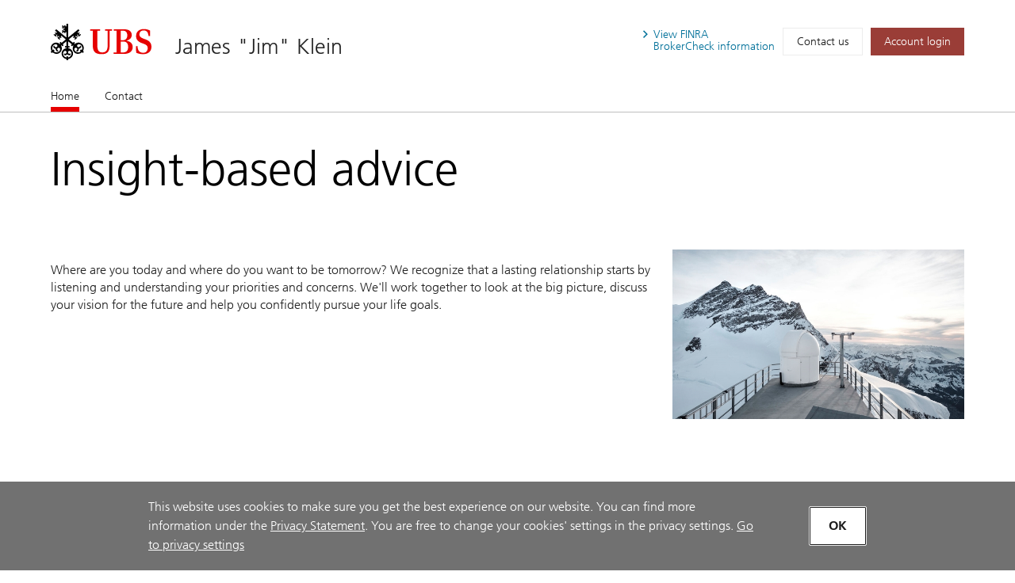

--- FILE ---
content_type: text/html; charset=utf-8
request_url: https://advisors.ubs.com/james.klein/
body_size: 11684
content:
<!DOCTYPE html><html lang="en" class="no-js">
  <head>
    <META http-equiv="Content-Type" content="text/html; charset=utf-8">
    <meta charset="utf-8">
            <link rel="icon" type="image/x-icon" href="mediahandler/media/ubs-favicon/favicon.ico">
            
            
            <title>James "Jim" Klein - San Francisco, CA | UBS</title>
    <meta name="viewport" content="width=device-width, initial-scale=1.0">
            <meta name="google-site-verification" content="mUQ6cyp8Xmu1gWWm5TAhtTgyLg59Wx7kWGmQXKoAf0M">
            <meta name="Description" content="Learn more about James "Jim" Kleinin San Francisco, CA. Providing wealth management services.">
            <meta property="og:type" content="website">
<meta property="og:url" content="https://advisors.ubs.com/james.klein">
<meta property="og:title" content="James "Jim" Klein - San Francisco, CA | UBS">
<meta property="og:description" content="Learn more about James "Jim" Kleinin San Francisco, CA. Providing wealth management services.">
<meta property="og:image" content="https://advisors.ubs.com/james.klein/media/321450/UBS_Logo_Semibold.svg">
<meta property="og:site_name" content="James &quot;Jim&quot; Klein">
            <meta name="twitter:card" content="summary">
<meta name="twitter:title" content="James "Jim" Klein - San Francisco, CA | Financial Advisors">
<meta name="twitter:description" content="Learn more about James "Jim" Kleinin San Francisco, CA. Providing wealth management services.">
<meta name="twitter:url" content="https://advisors.ubs.com/james.klein/">
            <script type="application/ld+json">
            { "@context" : "http://schema.org",
            "@type": "Website", 
            "name" : "James "Jim" Klein",
            "url" : "https://advisors.ubs.com/james.klein",
            "image" : "https://advisors.ubs.com/james.klein/mediahandler/media/ubs-favicon/favicon.ico",
            
            "telephone": "415-576-2988", 
            "address": "555 California Street, 32nd / 33rd / 34th Floor, San Francisco, CA 94104",
            "sameAs": [
                "",
                "LinkedIn"
            ]
            }
        </script>

            <script src="/mediahandler/mediakit/UbsCookieConsent/ubs-cookie-consent/js/ubs_utils.js?optimize=false" type="text/javascript"></script>
            <!-- GTM dataLayer --><script>
  function loadGTM() {
      dataLayer = window.dataLayer = window.dataLayer || [];
      dataLayer.push({
        'event':              'BAS-page-data',
        'BASenvironment':     'PROD',
        'BASrootUrl':         'advisors.ubs.com/james.klein',
        'BASadvisorSiteID':   '160455',
        'BAStemplateID':      'FSI',
        'BAStemplateVersion': 'Default'
      });

       (function(w,d,s,l,i){w[l]=w[l]||[];w[l].push(
         {'gtm.start': new Date().getTime(),event:'gtm.js'}
          );var f=d.getElementsByTagName(s)[0],
          j=d.createElement(s),dl=l!='dataLayer'?'&l='+l:'';j.async=true;j.src=
          'https://www.googletagmanager.com/gtm.js?id='+i+dl;f.parentNode.insertBefore(j,f);
          })(window,document,'script','dataLayer','GTM-NJSZKS5');
  }
  function loadGTMIfAllowed() {
      debugger;
    if (getPrivacySettings().tracking) {
        loadGTM()
    }
  }
  loadGTMIfAllowed()
</script><!-- End-->
            
            <script> window.adobeDataLayer = window.adobeDataLayer || []; </script><script src="https://assets.adobedtm.com/87f37070a3c7/355020a7f33d/launch-c7e0f4708f09.min.js" async="true"></script>
            
            <link rel="canonical" href="https://advisors.ubs.com/james.klein/">
            <link rel="stylesheet" type="text/css" href="/media/main_min_css/main.min.css"><script src="/mediahandler/media/ubs_js/ubs.js"></script><script src="/mediahandler/media/lazysizes_min_js/lazysizes.min.js"></script><link rel="apple-touch-icon-precomposed" sizes="144x144" href="">
    <link rel="apple-touch-icon-precomposed" sizes="114x114" href="">
    <link rel="apple-touch-icon-precomposed" sizes="72x72" href="">
    <link rel="apple-touch-icon-precomposed" href="">
            
            
            <link rel="stylesheet" type="text/css" href="/mediahandler/mediakit/UbsCookieConsent/ubs-cookie-consent/css/style.css"><script src="/mediahandler/mediakit/UbsCookieConsent/ubs-cookie-consent/jquery-3.6.1.min.js?optimize=false"></script><script src="/mediahandler/mediakit/UbsCookieConsent/ubs-cookie-consent/jquery-ui.min.js?optimize=false"></script><script> 
                var jQuery_3_6_1 = $.noConflict(true);
            </script></head>
  <body class="index ">
        <!-- Google Tag Manager (noscript) --><noscript>
  <iframe src="https://www.googletagmanager.com/ns.html?id=GTM-NJSZKS5" height="0" width="0" style="display:none;visibility:hidden"></iframe>
</noscript><!-- End Google Tag Manager (noscript) -->
        
        <div id="FSIHeader" class=" row">
      <div class="Header graphicalRep zonecontent&#xA;            " data-layoutzoneassettypeid="10120" data-assettypeid="4000" data-assettype="Header" data-assettypeattributematrix="256" data-assettypeownerid="153441"><header xmlns:msxsl="urn:schemas-microsoft-com:xslt" xmlns:outlet="http://js.functions" xmlns:outlet1="http://cs.functions"><div class="container">
    <div class="header-top">
      <div class="header-logoTitle">
        <div class="header-logo"><a href="https://www.ubs.com/us/en.html" target="_blank"><img class="logo__img" alt="UBS logo, to home page" src="mediahandler/media/321450/UBS_Logo_Semibold.svg"></a></div>
        <div class="header-title">
                        
                        <a href="#">James "Jim" Klein</a></div>
      </div>
      <div class="header-metaNav"><a id="header-brokercheck" class="btn header-broker-check popup" data-adobe-analytics="true" href="https://www.ubs.com/content/disclaimers/us/en/finra-brokercheck-information-disclaimer.popup.html"><span>View
                        FINRA</span><span class=""> BrokerCheck
                        information</span></a><a class="btn" data-adobe-analytics="true" href="Contact.htm">Contact us</a><a class="btn btn-primary maroon" data-adobe-analytics="true" href="https://onlineservices.ubs.com" target="_blank"><span class="header-login">Account login</span></a></div>
    </div>
  </div>
  <div class="header-nav"><nav class="navbar"><div class="container">
        <div class="flex-col"><button class="navbar-toggler collapsed" type="button" data-toggle="collapse" data-target="#navbarNavDropdown" aria-controls="navbarNavDropdown" aria-expanded="false" aria-label="Toggle navigation"><span class="navbar-toggler-icon"><span class="icon-container"><span></span><span></span><span></span></span></span><span class="toggler-title">James "Jim" Klein</span></button></div>
      </div>
      <div class="container full-mobile">
        <div class="flex-col">
                    
                        <div class="collapse navbar-collapse" id="navbarNavDropdown">
            <ul class="navbar-nav" section="" evtnum="0">
              <li class="nav-item active"><a data-test="Live" class="nav-link" href="Index.htm">Home<span class="sr-only">(current)</span></a></li>
              <li class="nav-item"><a data-test="Live" class="nav-link" href="Contact.htm">Contact</a></li>
            </ul>
          </div>
        </div>
      </div></nav></div></header><script type="text/javascript" xmlns:msxsl="urn:schemas-microsoft-com:xslt" xmlns:outlet="http://js.functions" xmlns:outlet1="http://cs.functions">
				
					$(document).ready(function(){
						if (typeof(EC.DesignationAppender) != "undefined") {
							EC.DesignationAppender.Append([$('.header-title , .toggler-title')]);
						}
					});
				
	</script></div>
    </div>
    <div id="FSIPanel" class=" row">
      <div id="pp" class=" row">
        <div class="KeylineandInfoline graphicalRep zonecontent&#xA;            " data-layoutzoneassettypeid="10125" data-assettypeid="4010" data-assettype="KeylineandInfoline" data-assettypeattributematrix="1" data-assettypeownerid="153441"><!--index--><div class="container" xmlns:msxsl="urn:schemas-microsoft-com:xslt" xmlns:outlet="http://js.functions" xmlns:outlet1="http://cs.functions">
  <div class="keyline d-flex">
    <div class="keyline_text_wrapper flex-col">
      <div class="keyline_text wysiwyg-box">
        <h1 class="hero-title">Insight-based advice</h1>
      </div>
    </div>
  </div>
</div></div>
        <div class="PageSections graphicalRep zonecontent&#xA;            " data-layoutzoneassettypeid="10126" data-assettypeid="3831" data-assettype="PageSections" data-assettypeattributematrix="0" data-assettypeownerid="2"><!--index--><input type="hidden" id="_PageLabel1" value="Home"><!--ImageRightOfText-OptCTA--><!--Approach_UBS--><a id="Approach_UBS"></a>
      <div class="container approach" xmlns:msxsl="urn:schemas-microsoft-com:xslt" xmlns:outlet="http://js.functions" xmlns:outlet1="http://cs.functions">
  <div class="d-flex ada-anchor-wrap">
    <div class="flex-col-66-sm"><p>Where are you today and where do you want to be tomorrow? We recognize that a lasting relationship starts by listening and understanding your priorities and concerns. We'll work together to look at the big picture, discuss your vision for the future and help you confidently pursue your life goals.</p>

                    <!---->
                    </div>
    <div class="flex-col-33-sm">
                            <!---->
                            <div class="img-container"><img alt="Mountaintop observatory" data-src="mediahandler/dynamicmedia/326067/070_Insights_Mountaintop observatory_1033x600.jpg?width=950" src="" class="lazyload"><noscript><img alt="Mountaintop observatory" src="mediahandler/dynamicmedia/326067/070_Insights_Mountaintop observatory_1033x600.jpg?width=950"></noscript>
      </div>
    </div>
  </div>
</div>
    <!--ImageLeftOfText-OptCTA--><!--AdvisorProfileUBS--><a id="AdvisorProfileUBS"></a>
      <div class="container profile" xmlns:msxsl="urn:schemas-microsoft-com:xslt" xmlns:outlet="http://js.functions" xmlns:outlet1="http://cs.functions">
  <div class="tabs flex-col-100"><nav><div class="nav nav-tabs" id="nav-tab-profile" role="tablist"><button class="nav-item nav-link active" id="tab-1-nav-profile" data-toggle="tab" href="#tab-1-profile" role="tab" aria-controls="tab-1-profile" aria-selected="true"><span>About</span></button><button class="nav-item nav-link" id="tab-3-nav-profile" data-toggle="tab" href="#tab-3-profile" role="tab" aria-controls="tab-3-profile" aria-selected="false"><span>Education</span></button><button class="nav-item nav-link" id="tab-5-nav-profile" data-toggle="tab" href="#tab-5-profile" role="tab" aria-controls="tab-5-profile" aria-selected="false"><span>Contact</span></button></div>
      <div class="controlwrapper"><span class="icon"></span><span class="icon"></span></div></nav><div class="tab-content" id="nav-tabProfile" data-entityid="164039">
      <div class="tab-pane fade show active" id="tab-1-profile" role="tabpanel" aria-labelledby="tab-1-nav-profile">
        <div class="d-flex">
          <div class="flex-col-33-sm max-350" id="164039-photo">
    								<img src="mediahandler/media/342457/James-Jim-Klein_330x312.jpg" aria-hidden="true" alt="James Jim Klein Profile Photo">
    							</div>
          <div class="flex-col-66-sm wysiwyg-box">
            <div class="title">
              <h2 id="164039-displayname" class="advisor-displayname">James "Jim" Klein</h2>
                                        <p id="164039-ranktitle">Senior Vice President</p>
    								</div>
										<p>My experience in financial services began in 1966 and I have been focused on futures investments since 1980, including serving as Chairman of PaineWebber Futures Management Corp., before it was acquired by UBS Financial services. I have managed futures funds, futures pools, fund of funds and individual futures accounts as a licensed Commodity Trading Advisor for decades.</p>
<p><br /><strong>Personal &amp; Community</strong></p>
<ul>
<li>Four Children</li>
<li>Four Grandchildren</li>
<li>Married 45 years</li>
</ul>
									<div class="flex-col-100 pl-0 pr-0"><b>Registered States:</b><ul class="comma-list">
                <li>AR</li>
                <li>AZ</li>
                <li>CA</li>
                <li>CO</li>
                <li>FL</li>
                <li>ME</li>
                <li>MI</li>
                <li>NJ</li>
                <li>NY</li>
                <li>OR</li>
                <li>SD</li>
                <li>TX</li>
                <li>WA</li>
              </ul>
            </div>
          </div>
        </div>
      </div>
      <div class="tab-pane fade" id="tab-3-profile" role="tabpanel" aria-labelledby="tab-3-nav-profile">
        <div class="d-flex">
          <div class="flex-col-33-sm max-350"><img src="mediahandler/media/342457/James-Jim-Klein_330x312.jpg" aria-hidden="true" alt=""></div>
          <div class="flex-col-66-sm">
            <div class="title">
              <h2 class="advisor-displayname">James "Jim" Klein</h2>
            </div>
								<p><b>Education</b></p>
<ul class="bullet-list bullet-list-education">
  <li>B.A., University of Arizona</li>
</ul>

								
							</div>
        </div>
      </div>
      <div class="tab-pane fade" id="tab-5-profile" role="tabpanel" aria-labelledby="tab-5-nav-profile">
        <div class="d-flex">
          <div class="flex-col-33-sm max-350"><img src="mediahandler/media/342457/James-Jim-Klein_330x312.jpg" aria-hidden="true" alt=""></div>
          <div class="flex-col-66-sm">
            <div class="title">
              <h2 class="advisor-displayname">James "Jim" Klein</h2>
            </div>
            <div class="d-flex">
              <div class="info-col pl-0">
                <div class="d-flex address">
                  <div class="icon-container"><img aria-hidden="true" src="mediahandler/media/pin_svg/pin.svg"></div>
                  <div class="address address-wrap mt-0 pt-0" id="164039-address">555 California Street<br>32nd / 33rd / 34th Floor<br>San Francisco, CA 94104 <br></div>
                </div>
                <div class="d-flex phone-list access-contact">
                  <div class="icon-container"><img aria-hidden="true" src="mediahandler/media/Contact_svg/Contact.svg"></div>
                  <ul>
                    <li id="164039-primaryphone"><a class="accessible-phone" data-phone="415-576-2988" data-adobe-analytics="true" href="">(415) 576-2988</a></li>
                  </ul>
                </div>
                <p id="164039-email"><a class="contact-email" aria-label="Contact James &quot;Jim&quot; Klein" data-adobe-analytics="true" href="#" data-backdrop="static" data-keyboard="false" data-target="#contact-modal" data-toggle="modal" data-entityid="164039" data-mail="james.klein@ubs.com"><img aria-hidden="true" src="mediahandler/media/email_svg/email.svg">Email Me
												</a></p>
										
                                        <div class="social-container">
  <p>Lets connect</p>
  <div class="icon-row d-flex">
    <div class="icon-container"><a href="https://www.linkedin.com/in/james-klein-9024221" target="_blank"><img src="mediahandler/media/linkedin_svg/linkedin.svg" alt="External Link, Visit James &quot;Jim&quot; Klein LinkedIn page"></a></div>
  </div>
</div>
                                        
                                        <div style="display: none;">
                  <div id="164039-form-hidden-emails">james.klein@ubs.com</div>
                  <div id="164039-form-hidden-name">James "Jim" Klein</div>
                  <div id="164039-form-hidden-address">555 California Street,San Francisco,CA,94104</div>
                </div>
              </div>
            </div>
          </div>
        </div>
      </div>
    </div>
  </div>
  <div class="accordion-profile">
    <div class="d-flex">
      <div class="flex-col-33-sm max-350">
						<img src="mediahandler/media/342457/James-Jim-Klein_330x312.jpg" aria-hidden="true" alt="James Jim Klein Profile Photo">
					</div>
      <div class="flex-col-66-sm">
        <div class="title">
          <h2 class="advisor-displayname">James "Jim" Klein</h2>
							<p id="164039-ranktitle">Senior Vice President</p>
						</div>
      </div>
    </div>
  </div><!--Begin Mobile Profile Section--><div id="accordionProfile" class="accordion">
    <div class="card">
      <div class="card-header" id="headingProfileOne"><button class="btn btn-link" data-toggle="collapse" data-target="#collapseProfileOne" aria-expanded="true" aria-controls="collapseProfileOne"><span class="icon"></span>
					 About
							</button></div>
      <div id="collapseProfileOne" class="collapse show" aria-labelledby="headingProfileOne" data-parent="#accordionProfile">
        <div class="card-body">
          <div class="flex-col-100 wysiwyg-box">
								<p>My experience in financial services began in 1966 and I have been focused on futures investments since 1980, including serving as Chairman of PaineWebber Futures Management Corp., before it was acquired by UBS Financial services. I have managed futures funds, futures pools, fund of funds and individual futures accounts as a licensed Commodity Trading Advisor for decades.</p>
<p><br /><strong>Personal &amp; Community</strong></p>
<ul>
<li>Four Children</li>
<li>Four Grandchildren</li>
<li>Married 45 years</li>
</ul>
								</div>
          <div class="flex-col-100"><b>Registered States:</b><ul class="comma-list">
              <li>AR</li>
              <li>AZ</li>
              <li>CA</li>
              <li>CO</li>
              <li>FL</li>
              <li>ME</li>
              <li>MI</li>
              <li>NJ</li>
              <li>NY</li>
              <li>OR</li>
              <li>SD</li>
              <li>TX</li>
              <li>WA</li>
            </ul>
          </div>
        </div>
      </div>
    </div>
    <div class="card">
      <div class="card-header" id="headingProfileThree"><button class="btn btn-link collapsed" data-toggle="collapse" data-target="#collapseProfileThree" aria-expanded="false" aria-controls="collapseProfileThree"><span class="icon"></span>
					 Education
							</button></div>
      <div id="collapseProfileThree" class="collapse" aria-labelledby="headingProfileThree" data-parent="#accordionProfile">
        <div class="card-body">
          <div class="flex-col-100">
								<p><b>Education</b></p>
<ul class="bullet-list bullet-list-education">
  <li>B.A., University of Arizona</li>
</ul>                        

								
								</div>
        </div>
      </div>
    </div>
    <div class="card">
      <div class="card-header" id="headingProfileFive"><button class="btn btn-link collapsed" data-toggle="collapse" data-target="#collapseProfileFive" aria-expanded="false" aria-controls="collapseProfileFive"><span class="icon"></span>
					 Contact
							</button></div>
      <div id="collapseProfileFive" class="collapse" aria-labelledby="headingProfileFive" data-parent="#accordionProfile">
        <div class="card-body">
          <div class="d-flex">
            <div class="flex-col-33-sm">
              <div class="d-flex address">
                <div class="icon-container"><img aria-hidden="true" src="mediahandler/media/pin_svg/pin.svg"></div>
                <div class="address address-wrap mt-0 pt-0">555 California Street<br>32nd / 33rd / 34th Floor<br>San Francisco, CA 94104 <br></div>
              </div>
              <div class="d-flex phone-list access-contact">
                <div class="icon-container"><img aria-hidden="true" src="mediahandler/media/Contact_svg/Contact.svg"></div>
                <ul>
                  <li><a href="tel:415-576-2988" data-adobe-analytics="true" class="accessible-phone">(415) 576-2988</a></li>
                </ul>
              </div>
              <p><a class="contact-email" aria-label="Contact James &quot;Jim&quot; Klein" data-adobe-analytics="true" href="#" data-backdrop="static" data-keyboard="false" data-target="#contact-modal" data-toggle="modal" data-entityid="164039"><img aria-hidden="true" src="mediahandler/media/email_svg/email.svg">Email Me
												</a></p>
										
										<div class="social-container">
  <p>Lets connect</p>
  <div class="icon-row d-flex">
    <div class="icon-container"><a href="https://www.linkedin.com/in/james-klein-9024221" target="_blank"><img src="mediahandler/media/linkedin_svg/linkedin.svg" alt="External Link, Visit James &quot;Jim&quot; Klein LinkedIn page"></a></div>
  </div>
</div>
									</div>
          </div>
        </div>
      </div>
    </div>
  </div><!--End Mobile Profile Section--></div><script type="text/javascript" xmlns:msxsl="urn:schemas-microsoft-com:xslt" xmlns:outlet="http://js.functions" xmlns:outlet1="http://cs.functions">
				
					$(document).ready(function(){
						if (typeof(EC.DesignationAppender) != "undefined") {
							EC.DesignationAppender.Append([$('.advisor-displayname')]);
						}
					});
				
		</script>
    <!--3Col-Inv-ImageVideoAboveText--><!--FirmFocusUBS--><a id="FirmFocusUBS"></a>
      <div class="container col_img col_btn" xmlns:msxsl="urn:schemas-microsoft-com:xslt" xmlns:outlet="http://js.functions" xmlns:outlet1="http://cs.functions">
					<div class="flex-col-66 FirmFocusHeadlineandMessage_UBS wysiwyg-box" xmlns:msxsl="urn:schemas-microsoft-com:xslt" xmlns:outlet="http://js.functions" xmlns:outlet1="http://cs.functions"></div>
                    <div class="d-flex">
    <div class="flex-col-33">
      <div class="box-btn ada-anchor-wrap">
        <div class="box">
          <div class="img-container firmfocusimage"><img alt="Three generations in apple orchard" data-src="mediahandler/dynamicmedia/662302/01_Turn possibilities into a plan_Three generations in apple orchard.jpg?width=692" src="" class="lazyload"><noscript><img alt="Three generations in apple orchard" src="mediahandler/dynamicmedia/662302/01_Turn possibilities into a plan_Three generations in apple orchard.jpg?width=692"></noscript>
          </div>
          <h2 class="ada-anchor-title" style="height: 69px;">Turn possibilities into a plan</h2>
          <div class="collapse firmfocus wysiwyg-box" aria-live="assertive" aria-atomic="true" aria-hidden="true"><p>What&rsquo;s really important to you&mdash;today and for the long term? <a href="https://www.ubs.com/us/en/wealth-management/our-approach/ubs-wealth-way.html#howitworks">UBS Wealth Way</a> starts with questions and discussions that can help you organize your financial life into three key dimensions: Liquidity&mdash;to help provide cash flow for short-term expenses, Longevity&mdash;for longer-term needs and Legacy&mdash;for needs that go beyond your own.</p>
<p>&nbsp;</p>
<p><sup>UBS Wealth Way is an approach incorporating Liquidity. Longevity. Legacy. strategies that UBS Financial Services Inc. and our Financial Advisors can use to assist clients in exploring and&nbsp;pursuing&nbsp;their wealth management needs and goals over different time frames. This approach is not a promise or guarantee that wealth, or any financial results, can or will be achieved.&nbsp;All investments&nbsp;involve the risk of loss, including the risk of loss of the entire investment. Time frames may vary. Strategies are subject to individual client goals, objectives and suitability.</sup></p></div>
        </div>
        <div class="btn-wrap btn-box"><button type="button" data-adobe-analytics="true" aria-expanded="false" class="btn btn-primary collapser ada-anchor" data-toggle="collapse">Show more<span class="sr-only">. Turn possibilities into a plan.</span></button></div>
      </div>
    </div>
    <div class="flex-col-33">
      <div class="box-btn ada-anchor-wrap">
        <div class="box">
          <div class="grid-brightcove-container grid-ratioResponsive grid-ratioResponsive--16-9"><video class="videoaudio__video videoaudio__video--loading video-js" data-nn-init="bc video" data-nn-launch="videoaudio" data-nn-params-bc="{'path':'https://players.brightcove.net/807049819001/default_default/index.min.js'}" controls="" data-embed="default" data-player="default" data-account="807049819001" data-video-id="6386235892112"></video></div>
          <h2 class="ada-anchor-title" style="height: 69px;">House View Monthly</h2>
          <div class="collapse firmfocus wysiwyg-box" aria-live="assertive" aria-atomic="true" aria-hidden="true"><p>Watch the replay of the CIO House View monthly livestream for a conversation with&nbsp;Mark Haefele, GWM Chief Investment Officer, and&nbsp;David Lefkowitz, Head of US Equities, CIO Americas, hosted by&nbsp;Anthony Pastore, Head of Broadcast Communications, CIO Americas. Global equity markets have surged on the momentum of artificial intelligence, but investors now face a pivotal question: can AI drive economies to &ldquo;escape velocity&rdquo; and unlock a new era of growth, or will challenges like rising debt and persistent inflation slow progress? Our discussion will help you interpret the signals, seize opportunities, and build resilient portfolios for long-term success.&nbsp;For more insights, read CIO&rsquo;s&nbsp;<a href="http://www.ubs.com/cio-yearahead?campID=DS-YA2026-GLOBAL-ENG-ANY-CIOLIVE-ANY-ANY-ANY-ANY-ANY-ANY&amp;ANY" data-di-id="di-id-24f24b20-a57fc761">Year Ahead 2026 outlook</a>.</p>
<p>December&nbsp;04, 2025</p></div>
        </div>
        <div class="btn-wrap btn-box"><button type="button" data-adobe-analytics="true" aria-expanded="false" class="btn btn-primary collapser ada-anchor" data-toggle="collapse">Show more<span class="sr-only">. House View Monthly.</span></button></div>
      </div>
    </div>
    <div class="flex-col-33">
      <div class="box-btn ada-anchor-wrap">
        <div class="box">
          <div class="img-container firmfocusimage"><img alt="Mountain climbers on peak at sunrise" data-src="mediahandler/dynamicmedia/662266/03_A leading global wealth manager_Mountain climbers on peak at sunrise.jpg?width=692" src="" class="lazyload"><noscript><img alt="Mountain climbers on peak at sunrise" src="mediahandler/dynamicmedia/662266/03_A leading global wealth manager_Mountain climbers on peak at sunrise.jpg?width=692"></noscript>
          </div>
          <h2 class="ada-anchor-title" style="height: 69px;">A leading global wealth manager</h2>
          <div class="collapse firmfocus wysiwyg-box" aria-live="assertive" aria-atomic="true" aria-hidden="true"><p>For more than 160 years, UBS has proven its strength and guided clients through a wide range of market opportunities and financial challenges. Time and again, we&rsquo;ve been tested and proven resilient, and our clients continue to put their trust in us and our wealth management expertise to help them achieve their goals. <a href="https://www.ubs.com/us/en/wealth-management/about-us/strength-and-stability.html">Today, UBS is stronger than ever.</a></p></div>
        </div>
        <div class="btn-wrap btn-box"><button type="button" data-adobe-analytics="true" aria-expanded="false" class="btn btn-primary collapser ada-anchor" data-toggle="collapse">Show more<span class="sr-only">. A leading global wealth manager.</span></button></div>
      </div>
    </div>
  </div>
</div>
    <!--ImageLeftOfText-OptCTA--><!--LeadGenerationUBS--><a id="LeadGenerationUBS"></a>
      <div class="container approach lead_gen_2" xmlns:msxsl="urn:schemas-microsoft-com:xslt" xmlns:outlet="http://js.functions" xmlns:outlet1="http://cs.functions">
  <div class="d-flex ada-anchor-wrap">
    <div class="flex-col-33">
      <div class="img-container"><img alt="Texas" src="mediahandler/media/761211/DAF.jpg"></div>
    </div>
    <div class="flex-col-66">
      <h2 class="ada-anchor-title">Donor-advised funds</h2>
      <p><strong>Year-end charitable giving</strong></p>
      <p>As we approach the end of the year, you may be thinking about the charitable contributions you&rsquo;d like to make. Learn how a <a href="https://www.ubs.com/us/en/wealth-management/our-solutions/giving/donor-advised-funds.html" target="_blank" rel="noopener noreferrer">donor-advised fund (DAF)</a>, can support your favorite charities in a flexible, tax-efficient and cost-effective manner.<br /><br />For personalized service and more information on how a DAF can fit into your charitable giving plans, contact our team today.</p>
      <div class="container-btn"><a href="contact.htm" data-adobe-analytics="true" class="btn btn-primary gray arrow ada-anchor" target="_blank"><span>Contact us</span></a></div>
    </div>
  </div>
</div>
    <!--H-M-3Col-ImageAboveText--><!--DataPointsUBS--><a id="DataPointsUBS"></a>
      <!--Corporate/Firm Data Points--><div class="container data-points" xmlns:msxsl="urn:schemas-microsoft-com:xslt" xmlns:outlet="http://js.functions" xmlns:outlet1="http://cs.functions">
  <div class="d-flex">
    <div class="flex-col-66">
      <h2>A leader in wealth management</h2>
      <h3 class="textteaser">Backed by the strength of our parent company, UBS AG</h3>
    </div>
  </div>
            <!---->
            <div class="d-flex">
    <div class="flex-col-33">
      <div class="d-flex">
        <div class="icon-container"><img aria-hidden="true" src="mediahandler/media/453444/Money-red.svg" alt=""></div>
        <div class="text">
          <p class="data-point"><sup>$</sup>6.9 <span class="size-change">trn</span></p>
          <p><strong>UBS Group invested assets<br /></strong>As of 10/29/2025</p>
        </div>
      </div>
    </div>
    <div class="flex-col-33">
      <div class="d-flex">
        <div class="icon-container"><img aria-hidden="true" src="mediahandler/media/453486/Earth_ globe_ global-red.svg" alt=""></div>
        <div class="text">
          <p class="data-point">51 <span class="size-change">countries</span></p>
          <p><strong>Our global footprint</strong></p>
        </div>
      </div>
    </div>
    <div class="flex-col-33">
      <div class="d-flex">
        <div class="icon-container"><img aria-hidden="true" src="mediahandler/media/453487/Mountain_ peak_ top-red.svg" alt=""></div>
        <div class="text">
          <p class="data-point">Global leader</p>
          <p><strong>UBS is a leading and truly global wealth manager<sup><br /></sup></strong></p>
        </div>
      </div>
    </div>
  </div>
</div>
    <!--Insights-Carousel--><!--InsightsUBS--><a id="InsightsUBS"></a>
      <input type="hidden" id="gv6channel" value="/ubsinsights"><script type="text/javascript" src="/mediahandler/media/Insights_js/Insights.js"></script><div class="container insights_2_col"><div class="flex-col-100-sm"><h2>Insights</h2></div><div id="insights-content" class="flex-col-100-sm"></div></div>
    </div>
      </div>
    </div>
    <div id="FSIFooter" class=" row">
      <div class="Footer graphicalRep zonecontent&#xA;            " data-layoutzoneassettypeid="10123" data-assettypeid="3997" data-assettype="Footer" data-assettypeattributematrix="0" data-assettypeownerid="153441"><footer xmlns:msxsl="urn:schemas-microsoft-com:xslt" xmlns:outlet="http://js.functions" xmlns:outlet1="http://cs.functions"><div class="container-fluid flex-col-100">
    <div class="container">
      <div class="footer_highlight_bottom">
        <ul class="list-group list-group-horizontal">
          <li class="list-group-item"><a class="" href="https://www.ubs.com/global/en/legal/disclaimer.html">Terms of use</a></li>
          <li class="list-group-item"><a class="" href="https://www.ubs.com/global/en/legal/privacy.html">Privacy statement</a></li>
          <li class="list-group-item"><a class="" href="https://www.ubs.com/global/en/legal/country/usa.html">Additional legal information</a></li>
          <li class="list-group-item"><a class="" href="https://www.ubs.com/global/en/cybersafe/phishing.html">Report fraudulent mail</a></li>
          <li class="list-group-item"><a href="#" data-nn-init="privacysettings" data-nn-params-privacysettings="{&quot;options&quot;:{&quot;context&quot;:&quot;link&quot;,&quot;pathToPrivacySettingsForm&quot;:&quot;partials/privacySettings__Lightbox__English.partial&quot;}}">Privacy Settings</a></li>
        </ul>
        <div class="footer_disclaimer"><p>Products and services mentioned on these web pages may not be available for residents of certain nations.&nbsp; Please consult the sales restrictions relating to the service in question for further information.<span>&nbsp;<a href="https://www.ubs.com" target="_blank" rel="noopener noreferrer">http://www.ubs.com</a>&nbsp;&nbsp;</span></p>
<p><span>As a firm providing wealth management services to clients, UBS Financial Services Inc. offers investment advisory services in its capacity as an SEC-registered investment adviser and brokerage services in its capacity as an SEC-registered broker-dealer. Investment advisory services and brokerage services are separate and distinct, differ in material ways and are governed by different laws and separate arrangements. It is important that clients understand the ways in which we conduct business, that they carefully read the agreements and disclosures that we provide to them about the products or services we offer. A small number of our financial advisors are not permitted to offer advisory services to you, and can only work with you directly as UBS broker-dealer representatives. Your financial advisor will let you know if this is the case and, if you desire advisory services, will be happy to refer you to another financial advisor who can help you. Our agreements and disclosures will inform you about whether we and our financial advisors are acting in our capacity as an investment adviser or broker-dealer. For more information, please review the PDF document at&nbsp;</span><strong>ubs.com/relationshipsummary</strong><span>.<br /><br /></span>Neither UBS Financial Services Inc. nor its employees (including its Financial Advisors) provide tax or legal advice. You should consult with your legal counsel and/or your accountant or tax professional regarding the legal or tax implications of a particular suggestion, strategy or investment, including any estate planning strategies, before you invest or implement.</p>
<p>Wealth management services in the United States are provided by UBS Financial Services Inc., a registered broker-dealer offering securities, trading, brokerage and related products and services.<span>&nbsp;<a href="https://www.sipc.org/" target="_blank" rel="noopener noreferrer">Member SIPC</a>&nbsp;</span>.<span>&nbsp;<a href="https://www.finra.org/" target="_blank" rel="noopener noreferrer">Member FINRA</a>&nbsp;</span>. UBS Financial Services Inc. is also registered as a Futures Commission Merchant (FCM) with the U.S. Commodity Futures Trading Commission (CFTC) and offers brokerage services related to the execution and clearing of on-exchange futures and options on futures products.&nbsp;<a href="https://www.nfa.futures.org/" target="_blank" rel="noopener noreferrer">Member NFA</a>&nbsp;</p>
<p>Unless we separately agree in writing, we do not monitor your brokerage account, and you make the ultimate decision regarding the purchase or sale of investments. You can ask us to review your brokerage account and provide you with investment recommendations at any time.</p>
<p>Wealth Management and Private Wealth Management and UBS International are divisions of UBS Financial Services Inc., a subsidiary of UBS AG.&nbsp; Private Wealth Management resources and services are provided by specially-accredited Financial Advisors within UBS Financial Services Inc. (including Private Wealth Advisors and International Private Wealth Advisors).</p>
<p>For more information on third party rating methodologies, please visit&nbsp;<a href="https://www.ubs.com/us/en/designation-disclosures.html" target="_self">ubs.com/us/en/designation-disclosures.html</a>.</p>
<p><a href="https://www.ubs.com/us/en/wealth-management/information/notice-non-us-investors.html" target="_self">Notice for Non-U.S. Investors</a>&nbsp;.&nbsp;<a href="https://www.ubs.com/us/en/wealth-management/information/puerto-rico-funds.html" target="_self">Notice for Non-Puerto Rico Investor</a>&nbsp;.&nbsp;<a href="https://www.ubs.com/us/en/wealth-management/information/order-routing-disclosure.html" target="_self">Order Routing Disclosure</a>&nbsp;.&nbsp;<a href="https://www.ubs.com/financials" target="_self">Statement of Financial Condition</a>.&nbsp;<a href="https://www.ubs.com/puertorico-financials" target="_self">Statement of Financial Condition- UBS FSI of Puerto Rico</a>.&nbsp;<a href="https://www.ubs.com/bestexecution" target="_self">Best Execution Statement</a>.&nbsp;<a href="https://www.ubs.com/loandisclosure" target="_self">Loan Disclosure Statement</a>.&nbsp;<a href="https://www.ubs.com/us/en/wealth/misc/accountsweepyields.html" target="_self">Account Sweep Yields</a>.&nbsp;<a href="https://www.ubs.com/us/en/wealth-management/information/advisors-and-broke-dealers.html" target="_self">Advisory &amp; Brokerage Services</a>.&nbsp;<a href="https://www.ubs.com/us/en/wealth-management/information/cfp-boards-trademark-disclaimer.html" target="_self">CFP Board's Trademark Disclaimer</a>.&nbsp;<a href="https://www.ubs.com/us/en/wealth-management/ubsfinalizesarssettlements.html" target="_self">Important Information About Auction Rate Securities (Not for Puerto Rico)</a>.&nbsp;<a href="https://www.ubs.com/global/en/legal/country/usa/futures-commission-merchant.html" target="_self">Futures Commission Merchant (FCM) Information for UBS Financial Services Inc</a>&nbsp;.&nbsp;<a href="https://www.ubs.com/content/dam/WealthManagementAmericas/images/disclosure.pdf" target="_self">Agreements and Disclosure</a>&nbsp;</p>
<p><span>&copy; UBS 1998-2026. All rights reserved.</span></p></div>
      </div>
    </div>
  </div></footer></div>
      <div class="FSIModals-XSLTOnly graphicalRep zonecontent&#xA;            " data-layoutzoneassettypeid="10124" data-assettypeid="3958" data-assettype="FSIModals-XSLTOnly" data-assettypeattributematrix="0" data-assettypeownerid="154888"><!--Filename: index--><div class="modal-wrap" xmlns:msxsl="urn:schemas-microsoft-com:xslt">
  <div class="modal" id="contact-modal" tabindex="-1">
    <div class="modal-dialog modal-dialog-small">
      <div class="modal-content step1">
        <div class="container profile_modal">
          <div class="d-flex btn-close-wrap"><button type="button" class="close last-focus-item" data-dismiss="modal" aria-label="Close"><span aria-hidden="true">×</span></button></div>
          <div class="d-flex">
            <div class="flex-col-33-sm max-350" id="contact-modal-photo"><img src="" aria-hidden="true" alt="image" role="presentation"></div>
            <div class="flex-col-66-sm">
              <div class="title">
                <h2 id="contact-modal-displayname">*
    										</h2>
                <p id="contact-modal-ranktitle"></p>
                <p id="contact-modal-jobtitle"></p>
              </div>
              <div class="d-flex space-between">
                <div class="d-flex address">
                  <div class="icon-container"><img aria-hidden="true" alt="image" src="mediahandler/media/pin_svg/pin.svg"></div>
                  <div class="address mt-0 pt-0" id="contact-modal-address"></div>
                </div>
              </div>
              <div class="d-flex space-between">
                <div class="d-flex phone-list access-contact">
                  <div class="icon-container"><img aria-hidden="true" src="mediahandler/media/Contact_svg/Contact.svg" role="presentation" alt="image"></div>
                  <ul id="contact-modal-primaryphone-list"></ul>
                </div>
              </div>
            </div>
          </div>
          <div class="d-flex">
            <div class="flex-col-100">
              <h2>Start the conversation</h2>
              <div class="form--container">
                                        <div data-form-id="b02276b0-9c19-ef11-9f89-000d3a4e6bca" data-form-api-url="https://public-usa.mkt.dynamics.com/api/v1.0/orgs/b7f6f7f8-cb3c-ee11-94d2-000d3a10653d/landingpageforms" data-cached-form-url="https://assets-usa.mkt.dynamics.com/b7f6f7f8-cb3c-ee11-94d2-000d3a10653d/digitalassets/forms/b02276b0-9c19-ef11-9f89-000d3a4e6bca"></div><script src="https://cxppusa1formui01cdnsa01-endpoint.azureedge.net/usa/FormLoader/FormLoader.bundle.js"></script>
                                        <div class="hidden-inputs" style="display: none;"><input type="hidden" name="websiteurl" value="https://advisors.ubs.com/james.klein/index.htm"><input type="hidden" name="branchfaname" value=""><input type="hidden" name="branchaddress" value=""><input type="hidden" name="siteownerfaemail" value=""><input type="hidden" name="inquiryto" value=""></div>
              </div>
            </div>
          </div>
        </div>
      </div>
      <div class="modal-content step2" style="display: none;">
        <div class="container">
          <div class="d-flex btn-close-wrap"><button type="button" class="close last-focus-item" data-dismiss="modal" aria-label="Close"><span aria-hidden="true">×</span></button></div>
          <div class="d-flex">
            <div class="flex-col-100" style="margin-bottom: 30px;">
              <h2>Thank you! Your request has been submitted.</h2>
            </div>
          </div>
        </div>
      </div>
    </div>
  </div>
</div></div>
    </div><script src="/media/main_min_js/main.min.js"></script><script src="/media/ec-site-public_js_root/ec-site-public.js"></script><script src="/media/ec-site-encryption_js_root/ec-site-encryption.js"></script><script src="/mediahandler/media/global-ubs-fsi_js/global-ubs-fsi.js"></script><script>function loadAdobeAnalyticsIfAllowed() {
                    if (getPrivacySettings().tracking || !ubsCookieExists()) {
                        var scriptSrc = '/mediahandler/media/ubs-adobe-analytics_js/ubs-adobe-analytics.js';
                        if (!document.querySelector(`script[src="${scriptSrc}"]`)) {
                            var script = document.createElement('script');
                            script.src = scriptSrc;
                            document.body.appendChild(script);
                        }
                    }
                }
                loadAdobeAnalyticsIfAllowed()</script><div class="privacysettings__banner privacysettings__banner--hidden">
      <div class="privacysettings__bannerText"><span class="privacysettings__bannerDisclaimer" data-di-id="di-id-5ed54931-9e7495f5"><p>This website uses cookies to make sure you get the best experience on our website. You can find more information under the <a href="/global/en/legal/privacy.html" target="_blank">Privacy Statement</a>. You are free to change your cookies' settings in the privacy settings.</p></span><a href="#" data-di-id="di-id-eeab8982-9860f47a" data-nn-init="privacysettings" data-nn-params-privacysettings="{&quot;options&quot;:{&quot;context&quot;:&quot;link&quot;,&quot;pathToPrivacySettingsForm&quot;:&quot;partials/privacySettings__Lightbox__English.partial&quot;}}">Go to privacy settings</a></div>
      <div class="privacysettings__bannerButton"><button class="actionbtn--color-white actionbtn__link svgicon--hoverTrigger" data-di-id="di-id-fba9f340-7d84893f" data-nn-lightbox-close="true" data-ps-tracking-button="OK" data-ps-tracking-button-version="bar" data-validate="false"><span class="actionbtn__title">OK</span></button></div>
    </div><script src="/mediahandler/mediakit/UbsCookieConsent/ubs-cookie-consent/js/script1.js?optimize=false" type="text/javascript"></script><script src="/mediahandler/mediakit/UbsCookieConsent/ubs-cookie-consent/js/script2.js?optimize=false" type="text/javascript"></script><script src="/mediahandler/mediakit/UbsCookieConsent/ubs-cookie-consent/js/script3.js?optimize=false" type="text/javascript"></script><script>window.addEventListener('ubsCookieDropped', function(event) {
                    if (loadGTMIfAllowed) {
                        loadGTMIfAllowed()
                    }
                    
                    loadAdobeAnalyticsIfAllowed()
                })</script></body>
</html>

--- FILE ---
content_type: application/x-javascript
request_url: https://advisors.ubs.com/media/ec-site-public_js_root/ec-site-public.js
body_size: 54532
content:
function verifyRecaptcha(n,t,i,r){const u=i,f=r;return grecaptcha.execute(t,{action:n}).then(n=>{let t={response:n},i={postParams:JSON.stringify(t)};return fetch(`/widget/api/InternalWidget?WidgetKey=${u}&WidgetTemplateLabel=${f}`,{method:"POST",body:JSON.stringify(i),headers:{"Content-Type":"application/json"}})}).then(n=>{if(!n.ok)throw new error("HTTP Error! Status: ${widgetResponse.status}");return n.text().then(n=>{const t=JSON.parse(n);return t.Data==="true"?(console.log("reCAPTCHA is valid"),!0):(console.log("reCAPTCHA is not valid"),!1)})}).catch(n=>console.error("Error verifying reCAPTCHA:",n),!1)}function validateXslt(n){var t,i;try{if(t=$(n.ecmetadataxslt).val(),t==null||t==undefined)return!0;if(t=="")return!1;if(i=$.parseXML(t),$(i).length>0)return!0}catch(r){return!1}}function continueFormSubmission(n,t){var f=$('input[type!="text"][type!="hidden"]',n).serializeArray(),e=$.map(f,function(n){return n.value==="on"?n.name:n.value}).join("|"),o=$('input[name="ECInquiryType"]',n).val(),s=window.dataLayer=window.dataLayer||[],i,r,u;s.push({event:"formSubmission",BASformType:o,BASsegmentKeywords:e});i=JSON.stringify($(n).serializeArray());r=window.navigator.userAgent.indexOf("Trident");u=r>0?"mediahandler/media/OpenPGPjsCompat/openpgp_compat.js?optimize=false":"mediahandler/media/OpenPGPjs/openpgp.js?optimize=false";$.getScript(u,function(){function r(n,t){var i=openpgp.message.fromText(n);return openpgp.key.readArmored(t).then(function(n){return n.keys}).then(function(n){return openpgp.encrypt({message:i,publicKeys:n})}).then(function(n){return n.data}).catch(function(n){throw new Error(n);})}r(i,EC.Form.Submission.PublicKey).then(function(i){var r=JSON.stringify({value:i});validateXslt(n)?$.ajax({type:"POST",url:"inquiry/api/Inquiry",data:{"":r},success:function(i){t.submitSuccess(i,n)},error:function(){t.submitError(n)}}):($("#mailconform p").text("An error occured while processing your request. Please try again."),t.submitError(n))})})}if(!EC)var EC={};for(EC.Form||(EC.Form={}),EC.Form.Initialization||(EC.Form.Initialization={}),EC.Form.Validation||(EC.Form.Validation={}),EC.Form.Submission||(EC.Form.Submission={}),EC.GoogleMapV3||(EC.GoogleMapV3={}),EC.DesignationAppender||(EC.DesignationAppender={}),EC.Variables||(EC.Variables={}),EC.Variables.QueryStringKVP=[],EC.Variables.keyValuePairSplitArray=location.search.replace("?","").split("&"),i=0;i<EC.Variables.keyValuePairSplitArray.length;i++)EC.Variables.QueryStringKVP[EC.Variables.keyValuePairSplitArray[i].split("=")[0].toLowerCase()]=encodeURI(EC.Variables.keyValuePairSplitArray[i].substring(EC.Variables.keyValuePairSplitArray[i].split("=")[0].length+1,EC.Variables.keyValuePairSplitArray[i].length));EC.Form.Submission.PublicKey="-----BEGIN PGP PUBLIC KEY BLOCK-----\nVersion: GnuPG v2.0.21 (MingW32)\n\nmQENBFIZJKUBCADo2Fn2WrzKW6Xmlldm3eBcP6llkUIziwTm6xOf5wycORVih9Br\nKyJQ5ulyizBKF8UPHZkMmKu2vjTGYjmXx8jPg0RS/4g946sQvq88UYjOYXP74LMN\n3S5QFFrDqhW+VGgIMj8XBPMsZuwqvTsqEg3x0KGJRwWSGWjuvatj0ExKFEVaBgg9\n+FBXOptnSw4tDeBWWhaKnQLex+HaEhz/IfyS1lPReMpz4yi1b87vuHG4/pAY0stR\nb5tlogTaoH2140K/bNFIJnYYTNFHvT8oQK74ruPvcWr53Bj9ncUlmK5NilaK9PHG\nBcYpXJzSMNFK8Tv45lOXZaNCx9Lf4I57IZI9ABEBAAG0LUVtZXJhbGQgQ29ubmVj\ndCA8ZnJlZWRvbXhAZW1lcmFsZGNvbm5lY3QuY29tPokBOQQTAQIAIwUCUhkkpQIb\nAwcLCQgHAwIBBhUIAgkKCwQWAgMBAh4BAheAAAoJEJfiM68PQztivVcH/jjcV/eg\nxAaoG42nAMDOqeJyqXQ+QJzQ4vE/nmhUVKmrX3PqySA/WKwl4xLWcCQzRdzIbMOS\n9f6Bv01H7oq1yHDvHqsgyFPi+WvSn0BhZVFenAjC5BKwPSUb+j1G7DWHy6u1sjyo\naIQfLRuibVQl25kRW/0TuMiZVNcnfAo8UgCCJg3MmjMuSRfUzVK9FmGxf3A68eBt\n5Cz/5G8zf8g221Op/769yKOijfORJeGRG9vskqfhpt0JQC40hBdgWWobhRFmVsmc\n+097Cq7vb2r3qRo9r4+K/xxwPdk+bBn9JYHeh8Xuk9FPipmKZSavII4rVcaFycdV\nuDhIpXyJtiN97DG5AQ0EUhkkpQEIANLqay0O9/BIfhHDllQYBYilWC/XrtnEBVda\nzKkmbL5Q87fQ6cjAhOxdvNyddG6STxiLusgLntjt/uzt61FADCqJrF8+B7JRDvOK\n3gdAjBVw5Slc6Vaoy1k7tLeUTwtlKzm3Sj91zR4ZosCxZuhN59kDAbCT0Vn5kSz7\n+DmXwpoVyHgAa11sW4ulqN2s1CU3EylTG2l7c5cuM6tdTfk/cRciiGnmBGB/t6yf\nwIP6OttFZ+wWVH7XSCiZSFO4tTpMi4kk93xQ+bxf7kmUeb0Q1+nYrYL6kheubZZm\nmdybsKXXtctCMZ5NYDgV7keBB26fbBnS/FuPwW5TbcppdKlHLbkAEQEAAYkBHwQY\nAQIACQUCUhkkpQIbDAAKCRCX4jOvD0M7YgyuB/wKswkjzND9vySEUvBOLY3WP37b\nTf7P4fTEiKzIYIupb6w6mPfONhOWNuOGfcKeCRyKDb1Gs4JAKesPvqaCFfPhjKIC\nQo7o81znF9fcv0J+xzHW5iL1OheQ07oKr39+tsBQ1xBZ+sGyPyXrUfDXd1vkEBXG\nTUjeBRVe2to5iDnzc3/fSuNLZxpK3G4PYmaK1oDNXobQ0tC4pCSgiB0O2Aze4Spv\nxhj7LudO/WdeF9IIGAdG0cqLr+wUvWpu0iGoJqa1Usue8ECI4fDiYzpxukiQ6xoo\nrLbchiC3qr0qBp7/pa80kkBGDwx9iruilzazMphdVQgiKK3iHyyH6OoiBItc\n=GRAP\n-----END PGP PUBLIC KEY BLOCK-----";EC.Form.Validation.EmailRegEx=/^(([^<>()[\]\\.,;:\s@\"]+(\.[^<>()[\]\\.,;:\s@\"]+)*)|(\".+\"))@((\[[0-9]{1,3}\.[0-9]{1,3}\.[0-9]{1,3}\.[0-9]{1,3}\])|(([a-zA-Z\-0-9]+\.)+[a-zA-Z]{2,}))$/i;EC.Form.Validation.StandardAllowedCharactersRegEx=/^[A-Za-z_.,'&()0-9@\$;\-?% /]*$/g;EC.Form.Validation.AlphaOnlyRegEx=/^[A-Za-z]*$/g;EC.Form.Validation.AlphaPlusRegEx=/^[A-Za-z\'\- ]*$/g;EC.Form.Validation.NumbersOnlyRegEx=/^[0-9]*$/g;EC.Form.Validation.USZipRegEx=/^[0-9]{5}\-[0-9]{4}$|^[0-9]{5}$/;EC.Form.Validation.CanadaZipRegEx=/^[0-9A-Za-z]{3}\s{0,1}[0-9A-Za-z]{3}$/;EC.Form.Validation.CanadaOrUSZipRegEx=/^[0-9A-Za-z]{3}\s{0,1}[0-9A-Za-z]{3}$|^[0-9]{5}\-[0-9]{4}$|^[0-9]{5}$/;EC.Form.Validation.PhoneRegEx=/^((\+)?)([\s-.\(\)]*\d{1}){8,13}$/;EC.Form.Validation.Check=function(n){var t={MissingRequiredFields:[],InvalidDataFields:[]};return bElementValid=!1,$("*[data-val-type][data-val-type!='None'], *[data-val-required='true']",n).each(function(){if(bElementValid=!0,validationObject=$(this).find("[data-val-this='true']").addBack(),$(this).attr("data-val-required")=="true"&&(bElementValid=EC.Form.Validation.RequiredFieldCheck(validationObject,n,t.MissingRequiredFields)),bElementValid&&$(this).attr("data-val-type")!="None"&&$(this).attr("data-val-type")!=undefined)switch($(this).attr("data-val-type")){case"AlphaOnly":EC.Form.Validation.FieldValidationCheck(validationObject,n,t.InvalidDataFields,EC.Form.Validation.AlphaOnlyRegEx)||(bElementValid=!1);break;case"AlphaPlus":EC.Form.Validation.FieldValidationCheck(validationObject,n,t.InvalidDataFields,EC.Form.Validation.AlphaPlusRegEx)||(bElementValid=!1);break;case"Email":EC.Form.Validation.FieldValidationCheck(validationObject,n,t.InvalidDataFields,EC.Form.Validation.EmailRegEx)||(bElementValid=!1);break;case"NumbersOnly":EC.Form.Validation.FieldValidationCheck(validationObject,n,t.InvalidDataFields,EC.Form.Validation.NumbersOnlyRegEx)||(bElementValid=!1);break;case"PhoneNumber":EC.Form.Validation.FieldValidationCheck(validationObject,n,t.InvalidDataFields,EC.Form.Validation.PhoneRegEx)||(bElementValid=!1);break;case"USZip":EC.Form.Validation.FieldValidationCheck(validationObject,n,t.InvalidDataFields,EC.Form.Validation.USZipRegEx)||(bElementValid=!1);break;case"CanadaZip":EC.Form.Validation.FieldValidationCheck(validationObject,n,t.InvalidDataFields,EC.Form.Validation.CanadaZipRegEx)||(bElementValid=!1);break;case"USorCanadaZip":EC.Form.Validation.FieldValidationCheck(validationObject,n,t.InvalidDataFields,EC.Form.Validation.CanadaOrUSZipRegEx)||(bElementValid=!1)}bElementValid&&$(this).attr("data-val-type")!=undefined&&(bElementValid=EC.Form.Validation.FieldValidationCheck(validationObject,n,t.InvalidDataFields,EC.Form.Validation.StandardAllowedCharactersRegEx))}),t};EC.Form.Validation.RequiredFieldCheck=function(n,t,i){bValid=!0;currentFieldName="";var r=n;return $(r).is(":text")?$.trim($(r).val())==""&&(bValid=!1,currentFieldName=$(".control-label[for='"+$(r).attr("name")+"']",t).text(),EC.Form.Validation.PushToArray(i,n)):$(r).is("textarea")?$(r).val()==""&&(bValid=!1,currentFieldName=$(".control-label[for='"+$(r).attr("name")+"']",t).text(),EC.Form.Validation.PushToArray(i,n)):$(r).is("select")?($(r).val()==""||$(r).val()==null)&&(bValid=!1,currentFieldName=$(".control-label[for='"+$(r).attr("name")+"']",t).text(),EC.Form.Validation.PushToArray(i,n)):$(r).is(":radio")?$("input:radio[name='"+$(r).attr("name")+"']:checked").length==0&&(bValid=!1,currentFieldName=$(".control-label[for='"+$(r).attr("name")+"']",t).text(),EC.Form.Validation.PushToArray(i,n)):$(r).hasClass("checkboxList")?$("input:checkbox[name='"+$(r).attr("data-val-listname")+"']:checked",$(r)).length==0&&(bValid=!1,currentFieldName=$(r).attr("data-val-fieldlabel"),EC.Form.Validation.PushToArray(i,n)):$(r).is(":checkbox")&&$("input:checkbox[name='"+$(r).attr("name")+"']:checked",$(r)).length==0&&$("input:checkbox[name='"+$(r).attr("name")+"']:checked").length==0&&(bValid=!1,currentFieldName=$(".control-label[for='"+$(r).attr("name")+"']",t).text(),currentFieldName==""&&(currentFieldName=$(r).text()),EC.Form.Validation.PushToArray(i,n)),bValid};EC.Form.Validation.FieldValidationCheck=function(n,t,i,r){return bValid=!0,currentFieldName="",n!=undefined&&$(n).val()!=undefined&&$(n).val().replace(r,"").length>0&&(bValid=!1,currentFieldName=$(n).attr("name"),EC.Form.Validation.PushToArray(i,n)),bValid};EC.Form.Validation.PushToArray=function(n,t){$.inArray(t,n)==-1&&n.push(t)};EC.Form.Validation.Error=function(n,t){var r=[],u,i;$.each(t.MissingRequiredFields,function(){$(this).addClass("input-validation-error");var n=$(this).parents(".control-group").find(".control-label")[0]?$(this).parents(".control-group").find(".control-label").text():$(this).parents(".form-group").find("label").text(),i=$(this).attr("id"),t="error-"+i;$(this)[0].type=="checkbox"||$(this)[0].type=="radio"?(n=$(this).parents(".control-group").find(".control-label")[0]?$(this).parents(".control-group").find(".control-label").text():$(this).parents(".form-group").find("legend").text(),$(this).closest("div").append($("<span id="+t+"  class='help-inline field-validation-error'>").append($("<span />").text("The "+n+" field is required."))),r.push(n)):($(this).attr("aria-describedby",t).attr("aria-invalid",!0),$(this).after($("<span id="+t+"  class='help-inline field-validation-error'>").append($("<span />").text("The "+n+" field is required."))),r.push(n))});$.each(t.InvalidDataFields,function(){$(this).addClass("input-validation-error");var n=$(this).parents(".control-group").find(".control-label")[0]?$(this).parents(".control-group").find(".control-label").text():$(this).parents(".form-group").find("label").text(),i=$(this).attr("id"),t="error-"+i;r.push(n);$(this).attr("aria-describedby",t).attr("aria-invalid",!0);$(this).after($("<span id="+t+" class='help-inline field-validation-error'>").append($("<span />").text("Please enter a valid "+n+".")))});$(this).parents(".control-group")[0]?$(".input-validation-error",n).parents(".control-group").addClass("error"):$(".input-validation-error",n).parents(".form-group").addClass("error");$(t.MissingRequiredFields).first().focus();u=$(n).children("div.alert")[0];$(u).length==0&&($(n).prepend($("<div class='alert' role='alert' aria-atomic='true' aria-live='assertive' tabindex='-1'><\/div>")),u=$(n).children("div.alert")[0]);i="Error: Enter the details for invalid form fields";r.length!=0&&(i=i+" ",$.each(r,function(n,t){t=t.toLowerCase();i=n==r.length-1?i+t:i+t+", "}));$(u).html('<p class="m-0">'+i+"<\/p>").removeClass("alert-danger alert-success").addClass("alert-danger");$(u).focus()};EC.Form.Validation.Reset=function(n){$(".input-validation-error",n).removeClass("input-validation-error").attr("aria-invalid",!1).removeAttr("aria-describedby");$("div.error",n).removeClass("error");$(".help-inline",n).remove();var t=$(n).children("div.alert")[0];t&&$(t).removeClass("alert-danger alert-success").empty()};EC.Form.Submission.Submit=function(n,t){if(typeof grecaptcha!="undefined"&&n.hasAttribute("data-recaptchaaction")){const i=n.getAttribute("data-recaptchaaction"),r=n.getAttribute("recaptchasitekey"),u=n.getAttribute("recaptchawidget"),f=n.getAttribute("recaptchawidgettemplate");verifyRecaptcha(i,r,u,f).then(i=>{if(!i){console.log("reCAPTCHA validation failed.Please try again.");alert("reCAPTCHA validation failed. Please try again.");return}continueFormSubmission(n,t)}).catch(i=>{console.error("Error during validation",i),t.sumitError(n)})}else continueFormSubmission(n,t)};EC.Form.Submission.Success=function(n,t){var i=$(t).children("div.alert")[0];$(i).length==0&&($(t).prepend($("<div class='alert' role='alert' aria-atomic='true' aria-live='assertive' tabindex='-1'><\/div>")),i=$(t).children("div.alert")[0]);$(i).html('<button type="button" class="close" data-dismiss="alert" aria-label="Close alert">&times;<\/button><span>Submission Successful!<\/span>').removeClass("alert-danger alert-success").addClass("alert-success");$(i).focus();$(t)[0].reset()};EC.Form.Submission.Error=function(n){var t=$(n).children("div.alert")[0];$(t).length==0&&($(n).prepend($("<div class='alert' role='alert' aria-atomic='true' aria-live='assertive' tabindex='-1'><\/div>")),t=$(n).children("div.alert")[0]);$(t).html('<p style="margin: 0;">Submission Unsuccessful!<\/p>').removeClass("alert-danger alert-success").addClass("alert-danger");$(t).focus()};EC.Form.Process=function(n){n==undefined&&(n={});n.formSelector==undefined?n.formSelector=$("form[data-val-ecform='true']"):$(n.formSelector).off("submit");n.includeEncryption||(n.includeEncryption=!0);n.onValidation||(n.onValidation=EC.Form.Validation.Check);n.validationError||(n.validationError=EC.Form.Validation.Error);n.onSubmit||(n.onSubmit=EC.Form.Submission.Submit);n.submitSuccess||(n.submitSuccess=EC.Form.Submission.Success);n.submitError||(n.submitError=EC.Form.Submission.Error);$(n.formSelector).submit(function(t){t.preventDefault();EC.Form.Validation.Reset(this);var i=n.onValidation(this);if(i==undefined||i.MissingRequiredFields.length==0&&i.InvalidDataFields.length==0)n.onSubmit(this,n);else n.validationError(this,i)})};EC.GoogleMapV3.Load=function(n){var i,t;if(n.MapElementId==undefined||n.Key==undefined)return!1;n==undefined&&(n={});n.Latitude==undefined&&(n.Latitude=0);n.Longitude==undefined&&(n.Longitude=0);n.Zoom==undefined&&(n.Zoom=13);n.Title==undefined&&(n.Title="");n.Channel==undefined&&(n.Channel="");EC.GoogleMapV3.Settings=n;EC.GoogleMapV3.MultiMapSettings==undefined&&(EC.GoogleMapV3.MultiMapSettings=[]);EC.GoogleMapV3.MultiMapSettings[n.MapElementId]=n;i=n.MapElementId+"MapInit_callback";window[i]=new Function('EC.GoogleMapV3.InitializeMap("'+n.MapElementId+'")');$("#googleMapScript").length==0?(t=document.createElement("script"),t.type="text/javascript",t.id="googleMapScript",t.src="//maps.googleapis.com/maps/api/js?key="+n.Key+"&sensor=false&channel="+n.Channel+"&callback=window."+i,document.body.appendChild(t)):typeof google!="undefined"?EC.GoogleMapV3.InitializeMap(n.MapElementId):(EC.GoogleMapV3.MapWaitTimers==undefined&&(EC.GoogleMapV3.MapWaitTimers=[]),EC.GoogleMapV3.MapWaitTimers[n.MapElementId]=setInterval(function(){EC.GoogleMapV3.WaitForGoogle(n.MapElementId)},1e3))};EC.GoogleMapV3.WaitForGoogle=function(n){typeof google!="undefined"&&(clearInterval(EC.GoogleMapV3.MapWaitTimers[n]),EC.GoogleMapV3.InitializeMap(n))};EC.GoogleMapV3.InitializeMap=function(n){var r;EC.GoogleMapV3.DirectionsService=new google.maps.DirectionsService;EC.GoogleMapV3.DirectionsElement=new google.maps.DirectionsRenderer;thisSetting=n==null||EC.GoogleMapV3.MultiMapSettings==undefined||EC.GoogleMapV3.MultiMapSettings[n]==undefined?EC.GoogleMapV3.Settings:EC.GoogleMapV3.MultiMapSettings[n];var i=new google.maps.LatLng(thisSetting.Latitude,thisSetting.Longitude),u={center:i,zoom:thisSetting.Zoom,mapTypeId:google.maps.MapTypeId.ROADMAP},t=new google.maps.Marker({position:i,title:thisSetting.Title});EC.GoogleMapV3.Markers=[];EC.GoogleMapV3.Markers.push(t);EC.GoogleMapV3.Map=new google.maps.Map(document.getElementById(thisSetting.MapElementId),u);EC.GoogleMapV3.DirectionsElement.setMap(EC.GoogleMapV3.Map);EC.GoogleMapV3.DirectionsElement.setPanel(document.getElementById(thisSetting.DirectionsElementId));tileLoad_Listener=EC.GoogleMapV3.Map.addListener("tilesloaded",function(){setTimeout(function(){$("#"+n).find("*").attr("tabindex","-1")},1e3)});t.setMap(EC.GoogleMapV3.Map);thisSetting.InfoWindowHTML!=undefined?(r=new google.maps.InfoWindow({content:thisSetting.InfoWindowHTML}),google.maps.event.addListener(t,"click",function(){r.open(EC.GoogleMapV3.Map,t)})):google.maps.event.addListener(t,"click",function(){return!0})};EC.GoogleMapV3.GetDirections=function(n){if(EC.GoogleMapV3.Settings.Latitude==undefined||EC.GoogleMapV3.Settings.Longitude==undefined)return alert("Error in destination location."),!1;if(n==null||n.length==0)return alert("Please enter a start address."),!1;EC.GoogleMapV3.StartAddress=n;var t=EC.GoogleMapV3.Settings.Latitude+", "+EC.GoogleMapV3.Settings.Longitude,i={origin:EC.GoogleMapV3.StartAddress,destination:t,travelMode:google.maps.TravelMode.DRIVING};return EC.GoogleMapV3.DirectionsService.route(i,function(n,t){t==google.maps.DirectionsStatus.OK&&EC.GoogleMapV3.DirectionsElement.setDirections(n)}),!1};EC.DesignationAppender.DesignationList=[];EC.DesignationAppender.DesignationList[0]={};EC.DesignationAppender.DesignationList[0].Abbreviation="CFP[[A]]";EC.DesignationAppender.DesignationList[0].FullName="CERTIFIED FINANCIAL PLANNER[[A]]";EC.DesignationAppender.DesignationList[0].AbbreviationRegEx=/(((CFP)(?=(\s*<\/)))|(CFP)(?!(<[^>]+>)*(\u00AE|&reg;|[a-zA-Z.\/-_]|[.]\s)))/g;EC.DesignationAppender.DesignationList[0].FullNameRegEx=/(CERTIFIED FINANCIAL PLANNER)(?!(<[^>]+>)*(\u00AE|&reg;))/g;EC.DesignationAppender.DesignationList[0].AbbreviationAppendage="<sup>\u00ae<\/sup>";EC.DesignationAppender.DesignationList[0].FullNameAppendage="<sup>\u00ae<\/sup>";EC.DesignationAppender.DesignationList[1]={};EC.DesignationAppender.DesignationList[1].Abbreviation="CPM[[A]]";EC.DesignationAppender.DesignationList[1].FullName="Chartered Portfolio Manager";EC.DesignationAppender.DesignationList[1].AbbreviationRegEx=/(((CPM)(?=(\s*<\/)))|(CPM)(?!(<[^>]+>)*(\u00AE|&reg;|[a-zA-Z.\/-_]|[.]\s)))/g;EC.DesignationAppender.DesignationList[1].FullNameRegEx=/(Chartered Portfolio Manager)(?!(<[^>]+>)*(\u00AE|&reg;))/g;EC.DesignationAppender.DesignationList[1].AbbreviationAppendage="<sup>\u00ae<\/sup>";EC.DesignationAppender.DesignationList[1].FullNameAppendage="";EC.DesignationAppender.DesignationList[2]={};EC.DesignationAppender.DesignationList[2].Abbreviation="CMFC[[A]]";EC.DesignationAppender.DesignationList[2].FullName="Chartered Mutual Fund Counselor[[A]]";EC.DesignationAppender.DesignationList[2].AbbreviationRegEx=/(((CMFC)(?=(\s*<\/)))|(CMFC)(?!(<[^>]+>)*(\u2122|&trade;|&#8482|[a-zA-Z.\/-_]|[.]\s)))/g;EC.DesignationAppender.DesignationList[2].FullNameRegEx=/(Chartered Mutual Fund Counselor)(?!(<[^>]+>)*(\u2122|&trade;|&#8482|TM))/g;EC.DesignationAppender.DesignationList[2].AbbreviationAppendage="<sup>\u2122<\/sup>";EC.DesignationAppender.DesignationList[2].FullNameAppendage="<sup>\u2122<\/sup>";EC.DesignationAppender.DesignationList[3]={};EC.DesignationAppender.DesignationList[3].Abbreviation="CPWA[[A]]";EC.DesignationAppender.DesignationList[3].FullName="Certified Private Wealth Advisor[[A]]";EC.DesignationAppender.DesignationList[3].AbbreviationRegEx=/(((CPWA)(?=(\s*<\/)))|(CPWA)(?!(<[^>]+>)*(\u00AE|&reg;|[a-zA-Z.\/-_]|[.]\s)))/g;EC.DesignationAppender.DesignationList[3].FullNameRegEx=/(Certified Private Wealth Advisor)(?!(<[^>]+>)*(\u00AE|&reg;))/g;EC.DesignationAppender.DesignationList[3].AbbreviationAppendage="<sup>\u00ae<\/sup>";EC.DesignationAppender.DesignationList[3].FullNameAppendage="<sup>\u00ae<\/sup>";EC.DesignationAppender.DesignationList[4]={};EC.DesignationAppender.DesignationList[4].Abbreviation="CRPC[[A]]";EC.DesignationAppender.DesignationList[4].FullName="Chartered Retirement Planning Counselor[[A]]";EC.DesignationAppender.DesignationList[4].AbbreviationRegEx=/(((CRPC)(?=(\s*<\/)))|(CRPC)(?!(<[^>]+>)*(\u00AE|&reg;|[a-zA-Z.\/-_]|[.]\s)))/g;EC.DesignationAppender.DesignationList[4].FullNameRegEx=/(Chartered Retirement Planning Counselor)(?!(<[^>]+>)*(\u00AE|&reg;))/g;EC.DesignationAppender.DesignationList[4].AbbreviationAppendage="<sup>\u2122<\/sup>";EC.DesignationAppender.DesignationList[4].FullNameAppendage="<sup>\u2122<\/sup>";EC.DesignationAppender.DesignationList[5]={};EC.DesignationAppender.DesignationList[5].Abbreviation="CRPS[[A]]";EC.DesignationAppender.DesignationList[5].FullName="Chartered Retirement Plans Specialist[[A]]";EC.DesignationAppender.DesignationList[5].AbbreviationRegEx=/(((CRPS)(?=(\s*<\/)))|(CRPS)(?!(<[^>]+>)*(\u00AE|&reg;|[a-zA-Z.\/-_]|[.]\s)))/g;EC.DesignationAppender.DesignationList[5].FullNameRegEx=/(Chartered Retirement Plans Specialist)(?!(<[^>]+>)*(\u00AE|&reg;))/g;EC.DesignationAppender.DesignationList[5].AbbreviationAppendage="<sup>\u2122<\/sup>";EC.DesignationAppender.DesignationList[5].FullNameAppendage="<sup>\u2122<\/sup>";EC.DesignationAppender.DesignationList[6]={};EC.DesignationAppender.DesignationList[6].Abbreviation="CWS[[A]]";EC.DesignationAppender.DesignationList[6].FullName="Certified Wealth Strategist[[A]]";EC.DesignationAppender.DesignationList[6].AbbreviationRegEx=/(((CWS)(?=(\s*<\/)))|(CWS)(?!(<[^>]+>)*(\u00AE|&reg;|[a-zA-Z.\/-_]|[.]\s)))/g;EC.DesignationAppender.DesignationList[6].FullNameRegEx=/(Certified Wealth Strategist)(?!(<[^>]+>)*(\u00AE|@reg;))/g;EC.DesignationAppender.DesignationList[6].AbbreviationAppendage="<sup>\u00ae<\/sup>";EC.DesignationAppender.DesignationList[6].FullNameAppendage="<sup>\u00ae<\/sup>";EC.DesignationAppender.DesignationList[7]={};EC.DesignationAppender.DesignationList[7].Abbreviation="CLU[[A]]";EC.DesignationAppender.DesignationList[7].FullName="Chartered Life Underwriter[[A]]";EC.DesignationAppender.DesignationList[7].AbbreviationRegEx=/(((CLU)(?=(\s*<\/)))|(CLU)(?!(<[^>]+>)*(\u00AE|&reg;|[a-zA-Z.\/-_]|[.]\s)))/g;EC.DesignationAppender.DesignationList[7].FullNameRegEx=/(Chartered Life Underwriter)(?!(<[^>]+>)*(\u00AE|@reg;))/g;EC.DesignationAppender.DesignationList[7].AbbreviationAppendage="<sup>\u00ae<\/sup>";EC.DesignationAppender.DesignationList[7].FullNameAppendage="<sup>\u00ae<\/sup>";EC.DesignationAppender.DesignationList[8]={};EC.DesignationAppender.DesignationList[8].Abbreviation="CIMC[[A]]";EC.DesignationAppender.DesignationList[8].FullName="Certified Investment Management Consultant[[A]]";EC.DesignationAppender.DesignationList[8].AbbreviationRegEx=/(((CIMC)(?=(\s*<\/)))|(CIMC)(?!(<[^>]+>)*(\u00AE|&reg;|[a-zA-Z.\/-_]|[.]\s)))/g;EC.DesignationAppender.DesignationList[8].FullNameRegEx=/(Certified Investment Management Consultant)(?!(<[^>]+>)*(<sup>SM))/g;EC.DesignationAppender.DesignationList[8].AbbreviationAppendage="<sup>\u00ae<\/sup>";EC.DesignationAppender.DesignationList[8].FullNameAppendage="<sup>SM<\/sup>";EC.DesignationAppender.DesignationList[9]={};EC.DesignationAppender.DesignationList[9].Abbreviation="CIMA[[A]]";EC.DesignationAppender.DesignationList[9].FullName="Certified Investment Management Analyst[[A]]";EC.DesignationAppender.DesignationList[9].AbbreviationRegEx=/(((CIMA)(?=(\s*<\/)))|(CIMA)(?!(<[^>]+>)*(\u00AE|&reg;|[a-zA-Z.\/-_]|[.]\s)))/g;EC.DesignationAppender.DesignationList[9].FullNameRegEx=/(Certified Investment Management Analyst)(?!(<[^>]+>)*(\u00AE|@reg;))/g;EC.DesignationAppender.DesignationList[9].AbbreviationAppendage="<sup>\u00ae<\/sup>";EC.DesignationAppender.DesignationList[9].FullNameAppendage="<sup>\u00ae<\/sup>";EC.DesignationAppender.DesignationList[10]={};EC.DesignationAppender.DesignationList[10].Abbreviation="ChFC[[A]]";EC.DesignationAppender.DesignationList[10].FullName="Chartered Financial Consultant[[A]]";EC.DesignationAppender.DesignationList[10].AbbreviationRegEx=/(((ChFC)(?=(\s*<\/)))|(ChFC)(?!(<[^>]+>)*(\u00AE|&reg;|[a-zA-Z.\/-_]|[.]\s)))/g;EC.DesignationAppender.DesignationList[10].FullNameRegEx=/(Chartered Financial Consultant)(?!(<[^>]+>)*(\u00AE|@reg;))/g;EC.DesignationAppender.DesignationList[10].AbbreviationAppendage="<sup>\u00ae<\/sup>";EC.DesignationAppender.DesignationList[10].FullNameAppendage="<sup>\u00ae<\/sup>";EC.DesignationAppender.DesignationList[11]={};EC.DesignationAppender.DesignationList[11].Abbreviation="CEP[[A]]";EC.DesignationAppender.DesignationList[11].FullName="Certified Equity Planner[[A]]";EC.DesignationAppender.DesignationList[11].AbbreviationRegEx=/(((CEP)(?=(\s*<\/)))|(CEP)(?!(<[^>]+>)*(\u00AE|&reg;|[a-zA-Z.\/-_]|[.]\s)))/g;EC.DesignationAppender.DesignationList[11].FullNameRegEx=/(Certified Equity Planner)(?!(<[^>]+>)*(\u00AE|&reg;))/g;EC.DesignationAppender.DesignationList[11].AbbreviationAppendage="<sup>\u00ae<\/sup>";EC.DesignationAppender.DesignationList[11].FullNameAppendage="<sup>\u00ae<\/sup>";EC.DesignationAppender.DesignationList[12]={};EC.DesignationAppender.DesignationList[12].Abbreviation="CAP[[A]]";EC.DesignationAppender.DesignationList[12].FullName="Chartered Advisor in Philanthropy[[A]]";EC.DesignationAppender.DesignationList[12].AbbreviationRegEx=/(((\bCAP\b)(?=(\s*<\/)))|(\bCAP\b)(?!(<[^>]+>)*(\u00AE|&reg;|[a-zA-Z.\/-_]|[.]\s)))/g;EC.DesignationAppender.DesignationList[12].FullNameRegEx=/(Chartered Advisor in Philanthropy)(?!(<[^>]+>)*(\u00AE|@reg;))/g;EC.DesignationAppender.DesignationList[12].AbbreviationAppendage="<sup>\u00ae<\/sup>";EC.DesignationAppender.DesignationList[12].FullNameAppendage="<sup>\u00ae<\/sup>";EC.DesignationAppender.DesignationList[13]={};EC.DesignationAppender.DesignationList[13].Abbreviation="ADPA[[A]]";EC.DesignationAppender.DesignationList[13].FullName="Accredited Domestic Partnership Advisor[[A]]";EC.DesignationAppender.DesignationList[13].AbbreviationRegEx=/(((ADPA)(?=(\s*<\/)))|(ADPA)(?!(<[^>]+>)*(\u00AE|&reg;|[a-zA-Z.\/-_]|[.]\s)))/g;EC.DesignationAppender.DesignationList[13].FullNameRegEx=/(Accredited Domestic Partnership Advisor)(?!(<[^>]+>)*(\u2122|&trade;|&#8482|TM))/g;EC.DesignationAppender.DesignationList[13].AbbreviationAppendage="<sup>\u00ae<\/sup>";EC.DesignationAppender.DesignationList[13].FullNameAppendage="<sup>\u2122<\/sup>";EC.DesignationAppender.DesignationList[14]={};EC.DesignationAppender.DesignationList[14].Abbreviation="CDFA[[A]]";EC.DesignationAppender.DesignationList[14].FullName="Certified Divorce Financial Analyst[[A]]";EC.DesignationAppender.DesignationList[14].AbbreviationRegEx=/(((CDFA)(?=(\s*<\/)))|(CDFA)(?!(<[^>]+>)*(\u00AE|&reg;|[a-zA-Z.\/-_]|[.]\s)))/g;EC.DesignationAppender.DesignationList[14].FullNameRegEx=/(Certified Divorce Financial Analyst)(?!(<[^>]+>)*(\u00AE|&reg;))/g;EC.DesignationAppender.DesignationList[14].AbbreviationAppendage="<sup>\u00ae<\/sup>";EC.DesignationAppender.DesignationList[14].FullNameAppendage="<sup>\u00ae<\/sup>";EC.DesignationAppender.DesignationList[15]={};EC.DesignationAppender.DesignationList[15].Abbreviation="PRP[[A]]";EC.DesignationAppender.DesignationList[15].FullName="PLANSPONSOR Retirement Professional[[A]]";EC.DesignationAppender.DesignationList[15].AbbreviationRegEx=/(((PRP)(?=(\s*<\/)))|(PRP)(?!(<[^>]+>)*(\u2122|&trade;|&#8482|[a-zA-Z.\/-_]|[.]\s|TM)))/g;EC.DesignationAppender.DesignationList[15].FullNameRegEx=/(PLANSPONSOR Retirement Professional)(?!(<[^>]+>)*(\u2122|&trade;|&#8482|TM))/g;EC.DesignationAppender.DesignationList[15].AbbreviationAppendage="<sup>\u2122<\/sup>";EC.DesignationAppender.DesignationList[15].FullNameAppendage="<sup>\u2122<\/sup>";EC.DesignationAppender.DesignationList[16]={};EC.DesignationAppender.DesignationList[16].Abbreviation="C(k)P[[A]]";EC.DesignationAppender.DesignationList[16].FullName="Certified 401(k) Professional";EC.DesignationAppender.DesignationList[16].AbbreviationRegEx=/(((C\(k\)P)(?=(\s*<\/)))|(C\(k\)P)(?!(<[^>]+>)*(\u00AE|&reg;|[a-zA-Z.\/-_]|[.]\s)))/g;EC.DesignationAppender.DesignationList[16].FullNameRegEx=/(Certified 401\(k\) Professional)/g;EC.DesignationAppender.DesignationList[16].AbbreviationAppendage="<sup>\u00ae<\/sup>";EC.DesignationAppender.DesignationList[16].FullNameAppendage="";EC.DesignationAppender.DesignationList[17]={};EC.DesignationAppender.DesignationList[17].Abbreviation="RICP[[A]]";EC.DesignationAppender.DesignationList[17].FullName="Retirement Income Certified Professional[[A]]";EC.DesignationAppender.DesignationList[17].AbbreviationRegEx=/(((RICP)(?=(\s*<\/)))|(RICP)(?!(<[^>]+>)*(\u00AE|&reg;|[a-zA-Z.\/-_]|[.]\s)))/g;EC.DesignationAppender.DesignationList[17].FullNameRegEx=/(Retirement Income Certified Professional)(?!(<[^>]+>)*(\u00AE|@reg;))/g;EC.DesignationAppender.DesignationList[17].AbbreviationAppendage="<sup>\u00ae<\/sup>";EC.DesignationAppender.DesignationList[17].FullNameAppendage="<sup>\u00ae<\/sup>";EC.DesignationAppender.DesignationList[18]={};EC.DesignationAppender.DesignationList[18].Abbreviation="CAIA[[A]]";EC.DesignationAppender.DesignationList[18].FullName="Chartered Alternative Investment Analyst[[A]]";EC.DesignationAppender.DesignationList[18].AbbreviationRegEx=/(((CAIA)(?=(\s*<\/)))|(CAIA)(?!(<[^>]+>)*(\u00AE|&reg;|[a-zA-Z.\/-_]|[.]\s)))/g;EC.DesignationAppender.DesignationList[18].FullNameRegEx=/(Chartered Alternative Investment Analyst)(?!(<[^>]+>)*(<sup>SM))/g;EC.DesignationAppender.DesignationList[18].AbbreviationAppendage="<sup>\u00ae<\/sup>";EC.DesignationAppender.DesignationList[18].FullNameAppendage="";EC.DesignationAppender.DesignationList[19]={};EC.DesignationAppender.DesignationList[19].Abbreviation="CRC[[A]]";EC.DesignationAppender.DesignationList[19].FullName="Certified Retirement Counselor[[A]]";EC.DesignationAppender.DesignationList[19].AbbreviationRegEx=/(((CRC)(?=(\s*<\/)))|(CRC)(?!(<[^>]+>)*(\u00AE|&reg;| [0-9]|[a-zA-Z.\/-_#]|[.]\s)))/g;EC.DesignationAppender.DesignationList[19].FullNameRegEx=/(Certified Retirement Counselor)(?!(<[^>]+>)*(\u00AE|&reg;))/g;EC.DesignationAppender.DesignationList[19].AbbreviationAppendage="<sup>\u00ae<\/sup>";EC.DesignationAppender.DesignationList[19].FullNameAppendage="<sup>\u2122<\/sup>";EC.DesignationAppender.DesignationList[20]={};EC.DesignationAppender.DesignationList[20].Abbreviation="AWMA[[A]]";EC.DesignationAppender.DesignationList[20].FullName="Accredited Wealth Management Advisor[[A]]";EC.DesignationAppender.DesignationList[20].AbbreviationRegEx=/(((AWMA)(?=(\s*<\/)))|(AWMA)(?!(<[^>]+>)*(\u00AE|&reg;|[a-zA-Z.\/-_]|[.]\s)))/g;EC.DesignationAppender.DesignationList[20].FullNameRegEx=/(Accredited Wealth Management Advisor)(?!(<[^>]+>)*(\u2122|&trade;|&#8482|TM))/g;EC.DesignationAppender.DesignationList[20].AbbreviationAppendage="<sup>\u00ae<\/sup>";EC.DesignationAppender.DesignationList[20].FullNameAppendage="<sup>\u2122<\/sup>";EC.DesignationAppender.DesignationList[21]={};EC.DesignationAppender.DesignationList[21].Abbreviation="AAMS[[A]]";EC.DesignationAppender.DesignationList[21].FullName="Accredited Asset Management Specialist[[A]]";EC.DesignationAppender.DesignationList[21].AbbreviationRegEx=/(((AAMS)(?=(\s*<\/)))|(AAMS)(?!(<[^>]+>)*(\u00AE|&reg;|[a-zA-Z.\/-_]|[.]\s)))/g;EC.DesignationAppender.DesignationList[21].FullNameRegEx=/(Accredited Asset Management Specialist)(?!(<[^>]+>)*(\u2122|&trade;|&#8482|TM))/g;EC.DesignationAppender.DesignationList[21].AbbreviationAppendage="<sup>\u00ae<\/sup>";EC.DesignationAppender.DesignationList[21].FullNameAppendage="<sup>\u2122<\/sup>";EC.DesignationAppender.DesignationList[22]={};EC.DesignationAppender.DesignationList[22].Abbreviation="MAFF[[A]]";EC.DesignationAppender.DesignationList[22].FullName="Master Analyst in Financial Forensics[[A]]";EC.DesignationAppender.DesignationList[22].AbbreviationRegEx=/(((MAFF)(?=(\s*<\/)))|(MAFF)(?!(<[^>]+>)*(\u2122|&trade;|TM)))/g;EC.DesignationAppender.DesignationList[22].FullNameRegEx=/(Master Analyst in Financial Forensics)(?!(<[^>]+>)*(\u00AE|&reg;))/g;EC.DesignationAppender.DesignationList[22].AbbreviationAppendage="<sup>\u00ae<\/sup>";EC.DesignationAppender.DesignationList[22].FullNameAppendage="<sup>\u2122<\/sup>";EC.DesignationAppender.DesignationList[23]={};EC.DesignationAppender.DesignationList[23].Abbreviation="SPHR[[A]]";EC.DesignationAppender.DesignationList[23].FullName="Senior Professional in Human Resources[[A]]";EC.DesignationAppender.DesignationList[23].AbbreviationRegEx=/(((SPHR)(?=(\s*<\/)))|(SPHR)(?!(<[^>]+>)*(\u00AE|&reg;|[a-zA-Z.\/-_]|[.]\s)))/g;EC.DesignationAppender.DesignationList[23].FullNameRegEx=/(Senior Professional in Human Resources)(?!(<[^>]+>)*(\u00AE|&reg;))/g;EC.DesignationAppender.DesignationList[23].AbbreviationAppendage="<sup>\u00ae<\/sup>";EC.DesignationAppender.DesignationList[23].FullNameAppendage="<sup>\u00ae<\/sup>";EC.DesignationAppender.DesignationList[24]={};EC.DesignationAppender.DesignationList[24].Abbreviation="PPC[[A]]";EC.DesignationAppender.DesignationList[24].FullName="Professional Plan Consultant[[A]]";EC.DesignationAppender.DesignationList[24].AbbreviationRegEx=/(((PPC)(?=(\s*<\/)))|(PPC)(?!(<[^>]+>)*(\u00AE|&reg;|[a-zA-Z.\/-_]|[.]\s)))/g;EC.DesignationAppender.DesignationList[24].FullNameRegEx=/(Professional Plan Consultant)(?!(<[^>]+>)*(\u2122|&trade;|TM))/g;EC.DesignationAppender.DesignationList[24].AbbreviationAppendage="<sup>\u2122<\/sup>";EC.DesignationAppender.DesignationList[24].FullNameAppendage="<sup>\u2122<\/sup>";EC.DesignationAppender.DesignationList[25]={};EC.DesignationAppender.DesignationList[25].Abbreviation="APMA[[A]]";EC.DesignationAppender.DesignationList[25].FullName="Accredited Portfolio Management Advisor[[A]]";EC.DesignationAppender.DesignationList[25].AbbreviationRegEx=/(((APMA)(?=(\s*<\/)))|(APMA)(?!(<[^>]+>)*(\u00AE|&reg;|[a-zA-Z.\/-_]|[.]\s)))/g;EC.DesignationAppender.DesignationList[25].FullNameRegEx=/(Accredited Portfolio Management Advisor)(?!(<[^>]+>)*(\u2122|&trade;|&#8482|TM))/g;EC.DesignationAppender.DesignationList[25].AbbreviationAppendage="<sup>\u00ae<\/sup>";EC.DesignationAppender.DesignationList[25].FullNameAppendage="<sup>\u2122<\/sup>";EC.DesignationAppender.DesignationList[26]={};EC.DesignationAppender.DesignationList[26].Abbreviation="ChSNC[[A]]";EC.DesignationAppender.DesignationList[26].FullName="Chartered Special Needs Consultant[[A]]";EC.DesignationAppender.DesignationList[26].AbbreviationRegEx=/(((ChSNC)(?=(\s*<\/)))|(ChSNC)(?!(<[^>]+>)*(\u00AE|&reg;|[a-zA-Z.\/-_]|[.]\s)))/g;EC.DesignationAppender.DesignationList[26].FullNameRegEx=/(Chartered Special Needs Consultant)(?!(<[^>]+>)*(\u00AE|@reg;))/g;EC.DesignationAppender.DesignationList[26].AbbreviationAppendage="<sup>\u00ae<\/sup>";EC.DesignationAppender.DesignationList[26].FullNameAppendage="<sup>\u00ae<\/sup>";EC.DesignationAppender.DesignationList[27]={};EC.DesignationAppender.DesignationList[27].Abbreviation="CPFA[[A]]";EC.DesignationAppender.DesignationList[27].FullName="Certified Plan Fiduciary Advisor[[A]]";EC.DesignationAppender.DesignationList[27].AbbreviationRegEx=/(((\CPFA\b)(?=(\s*<\/)))|(\CPFA\b)(?!(<[^>]+>)*(\u00AE|&reg;|[a-zA-Z.\/-_]|[.]\s)))/g;EC.DesignationAppender.DesignationList[27].FullNameRegEx=/(Certified Plan Fiduciary Advisor)(?!(<[^>]+>)*(\u00AE|@reg;))/g;EC.DesignationAppender.DesignationList[27].AbbreviationAppendage="<sup>\u00ae<\/sup>";EC.DesignationAppender.DesignationList[27].FullNameAppendage="<sup>\u00ae<\/sup>";EC.DesignationAppender.DesignationList[28]={};EC.DesignationAppender.DesignationList[28].Abbreviation="AEP[[A]]";EC.DesignationAppender.DesignationList[28].FullName="Accredited Estate Planner[[A]]";EC.DesignationAppender.DesignationList[28].AbbreviationRegEx=/(((\AEP\b)(?=(\s*<\/)))|(\AEP\b)(?!(<[^>]+>)*(\u00AE|&reg;|[a-zA-Z.\/-_]|[.]\s)))/g;EC.DesignationAppender.DesignationList[28].FullNameRegEx=/(Accredited Estate Planner)(?!(<[^>]+>)*(\u00AE|&reg;))/g;EC.DesignationAppender.DesignationList[28].AbbreviationAppendage="<sup>\u00ae<\/sup>";EC.DesignationAppender.DesignationList[28].FullNameAppendage="<sup>\u00ae<\/sup>";EC.DesignationAppender.DesignationList[29]={};EC.DesignationAppender.DesignationList[29].Abbreviation="CMT[[A]]";EC.DesignationAppender.DesignationList[29].FullName="Chartered Market Technician[[A]]";EC.DesignationAppender.DesignationList[29].AbbreviationRegEx=/(((\CMT\b)(?=(\s*<\/)))|(\CMT\b)(?!(<[^>]+>)*(\u00AE|&reg;|[a-zA-Z.\/-_]|[.]\s)))/g;EC.DesignationAppender.DesignationList[29].FullNameRegEx=/(Chartered Market Technician)(?!(<[^>]+>)*(\u00AE|@reg;))/g;EC.DesignationAppender.DesignationList[29].AbbreviationAppendage="<sup>\u00ae<\/sup>";EC.DesignationAppender.DesignationList[29].FullNameAppendage="<sup>\u00ae<\/sup>";EC.DesignationAppender.DesignationList[30]={};EC.DesignationAppender.DesignationList[30].Abbreviation="CIPM[[A]]";EC.DesignationAppender.DesignationList[30].FullName="Certificate in Investment Performance Measurement[[A]]";EC.DesignationAppender.DesignationList[30].AbbreviationRegEx=/(((\CIPM\b)(?=(\s*<\/)))|(\CIPM\b)(?!(<[^>]+>)*(\u00AE|&reg;|[a-zA-Z.\/-_]|[.]\s)))/g;EC.DesignationAppender.DesignationList[30].FullNameRegEx=/(Certificate in Investment Performance Measurement)(?!(<[^>]+>)*(\u00AE|@reg;))/g;EC.DesignationAppender.DesignationList[30].AbbreviationAppendage="<sup>\u2122<\/sup>";EC.DesignationAppender.DesignationList[30].FullNameAppendage="<sup>\u2122<\/sup>";EC.DesignationAppender.DesignationList[31]={};EC.DesignationAppender.DesignationList[31].Abbreviation="RMA[[A]]";EC.DesignationAppender.DesignationList[31].FullName="Retirement Management Advisor[[A]]";EC.DesignationAppender.DesignationList[31].AbbreviationRegEx=/(((RMA)(?=(\s*<\/)))|(RMA)(?!(<[^>]+>)*(\u00AE|&reg;|[a-zA-Z.\/-_]|[.]\s)))/g;EC.DesignationAppender.DesignationList[31].FullNameRegEx=/(Retirement Management Advisor)(?!(<[^>]+>)*(\u00AE|&reg;))/g;EC.DesignationAppender.DesignationList[31].AbbreviationAppendage="<sup>\u00ae<\/sup>";EC.DesignationAppender.DesignationList[31].FullNameAppendage="<sup>\u00ae<\/sup>";EC.DesignationAppender.DesignationList[32]={};EC.DesignationAppender.DesignationList[32].Abbreviation="CSRIC[[A]]";EC.DesignationAppender.DesignationList[32].FullName="Chartered SRI Counselor[[A]]";EC.DesignationAppender.DesignationList[32].AbbreviationRegEx=/(((CSRIC)(?=(\s*<\/)))|(CSRIC)(?!(<[^>]+>)*(\u00AE|&reg;|[a-zA-Z.\/-_]|[.]\s)))/g;EC.DesignationAppender.DesignationList[32].FullNameRegEx=/(Chartered SRI Counselor)(?!(<[^>]+>)*(\u2122|&trade;|&#8482|TM))/g;EC.DesignationAppender.DesignationList[32].AbbreviationAppendage="<sup>\u00ae<\/sup>";EC.DesignationAppender.DesignationList[32].FullNameAppendage="<sup>\u2122<\/sup>";EC.DesignationAppender.DesignationList[33]={};EC.DesignationAppender.DesignationList[33].Abbreviation="CES[[A]]";EC.DesignationAppender.DesignationList[33].FullName="Certified Estate & Trust Specialist[[A]]";EC.DesignationAppender.DesignationList[33].AbbreviationRegEx=/(((CES)(?=(\s*<\/)))|(CES)(?!(<[^>]+>)*(\u00AE|\u2122|&trade;|&#8482|[a-zA-Z.\/-_]|[.]\s|TM)))/g;EC.DesignationAppender.DesignationList[33].FullNameRegEx=/(Certified Estate &amp; Trust Specialist)(?!(<[^>]+>)*(\u00AE|\u2122|&trade;|&#8482|TM))/g;EC.DesignationAppender.DesignationList[33].AbbreviationAppendage="<sup>\u00ae<\/sup>";EC.DesignationAppender.DesignationList[33].FullNameAppendage="<sup>\u00ae<\/sup>";EC.DesignationAppender.DesignationList[34]={};EC.DesignationAppender.DesignationList[34].Abbreviation="ACS[[A]]";EC.DesignationAppender.DesignationList[34].FullName="Associate, Customer Service[[A]]";EC.DesignationAppender.DesignationList[34].AbbreviationRegEx=/(((ACS)(?=(\s*<\/)))|(ACS)(?!(<[^>]+>)*(\u00AE|&reg;|[a-zA-Z.\/-_]|[.]\s)))/g;EC.DesignationAppender.DesignationList[34].FullNameRegEx=/(Associate, Customer Service)(?!(<[^>]+>)*(\u2122|&trade;|TM))/g;EC.DesignationAppender.DesignationList[34].AbbreviationAppendage="<sup>\u00ae<\/sup>";EC.DesignationAppender.DesignationList[34].FullNameAppendage="<sup>\u2122<\/sup>";EC.DesignationAppender.DesignationList[35]={};EC.DesignationAppender.DesignationList[35].Abbreviation="AFC[[A]]";EC.DesignationAppender.DesignationList[35].FullName="Accredited Financial Counselor";EC.DesignationAppender.DesignationList[35].AbbreviationRegEx=/(((AFC)(?=(\s*<\/)))|(AFC)(?!(<[^>]+>)*(\u00AE|&reg;|[a-zA-Z.\/-_]|[.]\s)))/g;EC.DesignationAppender.DesignationList[35].FullNameRegEx=/(Accredited Financial Counselor)(?!(<[^>]+>)*(\u00AE|&reg;))/g;EC.DesignationAppender.DesignationList[35].AbbreviationAppendage="<sup>\u00ae<\/sup>";EC.DesignationAppender.DesignationList[35].FullNameAppendage="";EC.DesignationAppender.DesignationList[36]={};EC.DesignationAppender.DesignationList[36].Abbreviation="AIF[[A]]";EC.DesignationAppender.DesignationList[36].FullName="Accredited Investment Fiduciary[[A]]";EC.DesignationAppender.DesignationList[36].AbbreviationRegEx=/(((AIF)(?=(\s*<\/)))|(AIF)(?!(<[^>]+>)*(\u00AE|&reg;|[a-zA-Z.\/-_]|[.]\s)))/g;EC.DesignationAppender.DesignationList[36].FullNameRegEx=/(Accredited Investment Fiduciary)(?!(<[^>]+>)*(\u00AE|&reg;))/g;EC.DesignationAppender.DesignationList[36].AbbreviationAppendage="<sup>\u00ae<\/sup>";EC.DesignationAppender.DesignationList[36].FullNameAppendage="<sup>\u00ae<\/sup>";EC.DesignationAppender.DesignationList[37]={};EC.DesignationAppender.DesignationList[37].Abbreviation="AIFA[[A]]";EC.DesignationAppender.DesignationList[37].FullName="Accredited Investment Fiduciary Analyst[[A]]";EC.DesignationAppender.DesignationList[37].AbbreviationRegEx=/(((AIFA)(?=(\s*<\/)))|(AIFA)(?!(<[^>]+>)*(\u00AE|&reg;|[a-zA-Z.\/-_]|[.]\s)))/g;EC.DesignationAppender.DesignationList[37].FullNameRegEx=/(Accredited Investment Fiduciary Analyst)(?!(<[^>]+>)*(\u00AE|&reg;))/g;EC.DesignationAppender.DesignationList[37].AbbreviationAppendage="<sup>\u00ae<\/sup>";EC.DesignationAppender.DesignationList[37].FullNameAppendage="<sup>\u00ae<\/sup>";EC.DesignationAppender.DesignationList[38]={};EC.DesignationAppender.DesignationList[38].Abbreviation="ARM[[A]]";EC.DesignationAppender.DesignationList[38].FullName="Associate in Risk Management[[A]]";EC.DesignationAppender.DesignationList[38].AbbreviationRegEx=/(((ARM)(?=(\s*<\/)))|(ARM)(?!(<[^>]+>)*(\u2122|&trade;|&#8482|[a-zA-Z.\/-_]|[.]\s|TM)))/g;EC.DesignationAppender.DesignationList[38].FullNameRegEx=/(Associate in Risk Management)(?!(<[^>]+>)*(\u2122|&trade;|&#8482|TM))/g;EC.DesignationAppender.DesignationList[38].AbbreviationAppendage="<sup>\u2122<\/sup>";EC.DesignationAppender.DesignationList[38].FullNameAppendage="";EC.DesignationAppender.DesignationList[39]={};EC.DesignationAppender.DesignationList[39].Abbreviation="CCPS[[A]]";EC.DesignationAppender.DesignationList[39].FullName="Certified College Planning Specialist[[A]]";EC.DesignationAppender.DesignationList[39].AbbreviationRegEx=/(((CCPS)(?=(\s*<\/)))|(CCPS)(?!(<[^>]+>)*(\u00AE|&reg;|[a-zA-Z.\/-_]|[.]\s)))/g;EC.DesignationAppender.DesignationList[39].FullNameRegEx=/(Certified College Planning Specialist)(?!(<[^>]+>)*(\u2122|&trade;|TM))/g;EC.DesignationAppender.DesignationList[39].AbbreviationAppendage="<sup>\u00ae<\/sup>";EC.DesignationAppender.DesignationList[39].FullNameAppendage="<sup>\u2122<\/sup>";EC.DesignationAppender.DesignationList[40]={};EC.DesignationAppender.DesignationList[40].Abbreviation="CFSA[[A]]";EC.DesignationAppender.DesignationList[40].FullName="Certified Financial Services Auditor[[A]]";EC.DesignationAppender.DesignationList[40].AbbreviationRegEx=/(((CFSA)(?=(\s*<\/)))|(CFSA)(?!(<[^>]+>)*(\u00AE|&reg;|[a-zA-Z.\/-_]|[.]\s)))/g;EC.DesignationAppender.DesignationList[40].FullNameRegEx=/(Certified Financial Services Auditor)(?!(<[^>]+>)*(\u00AE|&reg;))/g;EC.DesignationAppender.DesignationList[40].AbbreviationAppendage="<sup>\u00ae<\/sup>";EC.DesignationAppender.DesignationList[40].FullNameAppendage="<sup>\u00ae<\/sup>";EC.DesignationAppender.DesignationList[41]={};EC.DesignationAppender.DesignationList[41].Abbreviation="CFS[[A]]";EC.DesignationAppender.DesignationList[41].FullName="Certified Fund Specialist[[A]]";EC.DesignationAppender.DesignationList[41].AbbreviationRegEx=/(((CFS)(?=(\s*<\/)))|(CFS)(?!(<[^>]+>)*(\u00AE|&reg;|[a-zA-Z.\/-_]|[.]\s)))/g;EC.DesignationAppender.DesignationList[41].FullNameRegEx=/(Certified Fund Specialist)(?!(<[^>]+>)*(\u00AE|&reg;))/g;EC.DesignationAppender.DesignationList[41].AbbreviationAppendage="<sup>\u00ae<\/sup>";EC.DesignationAppender.DesignationList[41].FullNameAppendage="<sup>\u00ae<\/sup>";EC.DesignationAppender.DesignationList[42]={};EC.DesignationAppender.DesignationList[42].Abbreviation="CIA[[A]]";EC.DesignationAppender.DesignationList[42].FullName="Certified Internal Auditor[[A]]";EC.DesignationAppender.DesignationList[42].AbbreviationRegEx=/(((CIA)(?=(\s*<\/)))|(CIA)(?!(<[^>]+>)*(\u00AE|&reg;|[a-zA-Z.\/-_]|[.]\s)))/g;EC.DesignationAppender.DesignationList[42].FullNameRegEx=/(Certified Internal Auditor)(?!(<[^>]+>)*(\u00AE|&reg;))/g;EC.DesignationAppender.DesignationList[42].AbbreviationAppendage="<sup>\u00ae<\/sup>";EC.DesignationAppender.DesignationList[42].FullNameAppendage="<sup>\u00ae<\/sup>";EC.DesignationAppender.DesignationList[43]={};EC.DesignationAppender.DesignationList[43].Abbreviation="ChFEBC[[A]]";EC.DesignationAppender.DesignationList[43].FullName="Chartered Federal Employee Benefits Consultant[[A]]";EC.DesignationAppender.DesignationList[43].AbbreviationRegEx=/(((ChFEBC)(?=(\s*<\/)))|(ChFEBC)(?!(<[^>]+>)*(\u2120|&#8480|SM|[a-zA-Z.\/-_]|[.]\s)))/g;EC.DesignationAppender.DesignationList[43].FullNameRegEx=/(Chartered Federal Employee Benefits Consultant)(?!(<[^>]+>)*(\u2120|&#8480|SM))/g;EC.DesignationAppender.DesignationList[43].AbbreviationAppendage="<sup>\u2120<\/sup>";EC.DesignationAppender.DesignationList[43].FullNameAppendage="<sup>\u2120<\/sup>";EC.DesignationAppender.DesignationList[44]={};EC.DesignationAppender.DesignationList[44].Abbreviation="CHSA[[A]]";EC.DesignationAppender.DesignationList[44].FullName="Certified Health Savings Adviser";EC.DesignationAppender.DesignationList[44].AbbreviationRegEx=/(((CHSA)(?=(\s*<\/)))|(CHSA)(?!(<[^>]+>)*(\u00AE|&reg;|[a-zA-Z.\/-_]|[.]\s)))/g;EC.DesignationAppender.DesignationList[44].FullNameRegEx=/(Certified Health Savings Adviser)(?!(<[^>]+>)*(\u00AE|&reg;))/g;EC.DesignationAppender.DesignationList[44].AbbreviationAppendage="<sup>\u00ae<\/sup>";EC.DesignationAppender.DesignationList[44].FullNameAppendage="";EC.DesignationAppender.DesignationList[45]={};EC.DesignationAppender.DesignationList[45].Abbreviation="CLTC[[A]]";EC.DesignationAppender.DesignationList[45].FullName="Certified in Long-Term Care";EC.DesignationAppender.DesignationList[45].AbbreviationRegEx=/(((CLTC)(?=(\s*<\/)))|(CLTC)(?!(<[^>]+>)*(\u00AE|&reg;|[a-zA-Z.\/-_]|[.]\s)))/g;EC.DesignationAppender.DesignationList[45].FullNameRegEx=/(Certified in Long-Term Care)(?!(<[^>]+>)*(\u00AE|&reg;))/g;EC.DesignationAppender.DesignationList[45].AbbreviationAppendage="<sup>\u00ae<\/sup>";EC.DesignationAppender.DesignationList[45].FullNameAppendage="";EC.DesignationAppender.DesignationList[46]={};EC.DesignationAppender.DesignationList[46].Abbreviation="CTEP[[A]]";EC.DesignationAppender.DesignationList[46].FullName="Chartered Trust and Estate Planner[[A]]";EC.DesignationAppender.DesignationList[46].AbbreviationRegEx=/(((CTEP)(?=(\s*<\/)))|(CTEP)(?!(<[^>]+>)*(\u2122|&trade;|&#8482|[a-zA-Z.\/-_]|[.]\s|TM)))/g;EC.DesignationAppender.DesignationList[46].FullNameRegEx=/(Chartered Trust and Estate Planner)(?!(<[^>]+>)*(\u2122|&trade;|&#8482|TM))/g;EC.DesignationAppender.DesignationList[46].AbbreviationAppendage="<sup>\u2122<\/sup>";EC.DesignationAppender.DesignationList[46].FullNameAppendage="<sup>\u2122<\/sup>";EC.DesignationAppender.DesignationList[47]={};EC.DesignationAppender.DesignationList[47].Abbreviation="FPQP[[A]]";EC.DesignationAppender.DesignationList[47].FullName="Financial Paraplanner Qualified Professional[[A]]";EC.DesignationAppender.DesignationList[47].AbbreviationRegEx=/(((FPQP)(?=(\s*<\/)))|(FPQP)(?!(<[^>]+>)*(\u00AE|&reg;|[a-zA-Z.\/-_]|[.]\s)))/g;EC.DesignationAppender.DesignationList[47].FullNameRegEx=/(Financial Paraplanner Qualified Professional)(?!(<[^>]+>)*(\u2122|&trade;|&#8482|TM))/g;EC.DesignationAppender.DesignationList[47].AbbreviationAppendage="<sup>\u00ae<\/sup>";EC.DesignationAppender.DesignationList[47].FullNameAppendage="\u2122";EC.DesignationAppender.DesignationList[48]={};EC.DesignationAppender.DesignationList[48].Abbreviation="LUTCF[[A]]";EC.DesignationAppender.DesignationList[48].FullName="Life Underwriter Training Council Fellow";EC.DesignationAppender.DesignationList[48].AbbreviationRegEx=/(((LUTCF)(?=(\s*<\/)))|(LUTCF)(?!(<[^>]+>)*(\u00AE|&reg;|[a-zA-Z.\/-_]|[.]\s)))/g;EC.DesignationAppender.DesignationList[48].FullNameRegEx=/(Life Underwriter Training Council Fellow)(?!(<[^>]+>)*(\u2120|&#8480|SM))/g;EC.DesignationAppender.DesignationList[48].AbbreviationAppendage="<sup>\u00ae<\/sup>";EC.DesignationAppender.DesignationList[48].FullNameAppendage="<sup>\u2120<\/sup>";EC.DesignationAppender.DesignationList[49]={};EC.DesignationAppender.DesignationList[49].Abbreviation="MPAS[[A]]";EC.DesignationAppender.DesignationList[49].FullName="Master Planner Advanced Studies[[A]]";EC.DesignationAppender.DesignationList[49].AbbreviationRegEx=/(((MPAS)(?=(\s*<\/)))|(MPAS)(?!(<[^>]+>)*(\u2122|&trade;|&#8482|[a-zA-Z.\/-_]|[.]\s|TM)))/g;EC.DesignationAppender.DesignationList[49].FullNameRegEx=/(Master Planner Advanced Studies)(?!(<[^>]+>)*(\u2122|&trade;|&#8482|TM))/g;EC.DesignationAppender.DesignationList[49].AbbreviationAppendage="<sup>\u2122<\/sup>";EC.DesignationAppender.DesignationList[49].FullNameAppendage="<sup>\u2122<\/sup>";EC.DesignationAppender.DesignationList[50]={};EC.DesignationAppender.DesignationList[50].Abbreviation="PHR[[A]]";EC.DesignationAppender.DesignationList[50].FullName="Professional in Human Resources[[A]]";EC.DesignationAppender.DesignationList[50].AbbreviationRegEx=/(((PHR)(?=(\s*<\/)))|(PHR)(?!(<[^>]+>)*(\u00AE|&reg;|[a-zA-Z.\/-_]|[.]\s)))/g;EC.DesignationAppender.DesignationList[50].FullNameRegEx=/(Professional in Human Resources)(?!(<[^>]+>)*(\u00AE|&reg;))/g;EC.DesignationAppender.DesignationList[50].AbbreviationAppendage="<sup>\u00ae<\/sup>";EC.DesignationAppender.DesignationList[50].FullNameAppendage="<sup>\u00ae<\/sup>";EC.DesignationAppender.DesignationList[51]={};EC.DesignationAppender.DesignationList[51].Abbreviation="SE-AWMA[[A]]";EC.DesignationAppender.DesignationList[51].FullName="Sports & Entertainment Accredited Wealth Management Advisor[[A]]";EC.DesignationAppender.DesignationList[51].AbbreviationRegEx=/(((SE-AWMA)(?=(\s*<\/)))|(SE-AWMA)(?!(<[^>]+>)*(\u00AE|&reg;|[a-zA-Z.\/-_]|[.]\s)))/g;EC.DesignationAppender.DesignationList[51].FullNameRegEx=/(Sports & Entertainment Accredited Wealth Management Advisor)(?!(<[^>]+>)*(\u2122|&trade;|&#8482|TM))/g;EC.DesignationAppender.DesignationList[51].AbbreviationAppendage="<sup>\u00ae<\/sup>";EC.DesignationAppender.DesignationList[51].FullNameAppendage="<sup>\u2122<\/sup>";EC.DesignationAppender.DesignationList[52]={};EC.DesignationAppender.DesignationList[52].Abbreviation="IMCA[[A]]";EC.DesignationAppender.DesignationList[52].FullName="";EC.DesignationAppender.DesignationList[52].AbbreviationRegEx=/(((IMCA)(?=(\s*<\/)))|(IMCA)(?!(<[^>]+>)*(\u00AE|&reg;|[a-zA-Z.\/-_]|[.]\s)))/g;EC.DesignationAppender.DesignationList[52].FullNameRegEx=/^$/g;EC.DesignationAppender.DesignationList[52].AbbreviationAppendage="<sup>\u00ae<\/sup>";EC.DesignationAppender.DesignationList[52].FullNameAppendage="";EC.DesignationAppender.DesignationList[53]={};EC.DesignationAppender.DesignationList[53].Abbreviation="CEPA[[A]]";EC.DesignationAppender.DesignationList[53].FullName="Certified Exit Planning Advisor[[A]]";EC.DesignationAppender.DesignationList[53].AbbreviationRegEx=/(((CEPA)(?=(\s*<\/)))|(CEPA)(?!(<[^>]+>)*(\u00AE|&reg;|[a-zA-Z.\/-_]|[.]\s)))/g;EC.DesignationAppender.DesignationList[53].FullNameRegEx=/(Certified Exit Planning Advisor)(?!(<[^>]+>)*(\u00AE|&reg;))/g;EC.DesignationAppender.DesignationList[53].AbbreviationAppendage="<sup>\u00ae<\/sup>";EC.DesignationAppender.DesignationList[53].FullNameAppendage="<sup>\u00ae<\/sup>";EC.DesignationAppender.DesignationList[54]={};EC.DesignationAppender.DesignationList[54].Abbreviation="FRM[[A]]";EC.DesignationAppender.DesignationList[54].FullName="Financial Risk Manager";EC.DesignationAppender.DesignationList[54].AbbreviationRegEx=/(((FRM)(?=(\s*<\/)))|(FRM)(?!(<[^>]+>)*(\u00AE|&reg;|[a-zA-Z.\/-_]|[.]\s)))/g;EC.DesignationAppender.DesignationList[54].FullNameRegEx=/(Financial Risk Manager)(?!(<[^>]+>)*(\u00AE|&reg;))/g;EC.DesignationAppender.DesignationList[54].AbbreviationAppendage="<sup>\u00ae<\/sup>";EC.DesignationAppender.DesignationList[54].FullNameAppendage="";EC.DesignationAppender.DesignationList[55]={};EC.DesignationAppender.DesignationList[55].Abbreviation="AIRC[[A]]";EC.DesignationAppender.DesignationList[55].FullName="Associate, Insurance Regulatory Compliance[[A]]";EC.DesignationAppender.DesignationList[55].AbbreviationRegEx=/(((\AIRC\b)(?=(\s*<\/)))|(\AIRC\b)(?!(<[^>]+>)*(\u2122|&trade;|&#8482|[a-zA-Z.\/-_]|[.]\s|TM)))/g;EC.DesignationAppender.DesignationList[55].FullNameRegEx=/(Associate, Insurance Regulatory Compliance)(?!(<[^>]+>)*(\u00AE|@reg;))/g;EC.DesignationAppender.DesignationList[55].AbbreviationAppendage="<sup>\u2122<\/sup>";EC.DesignationAppender.DesignationList[55].FullNameAppendage="<sup>\u00ae<\/sup>";EC.DesignationAppender.DesignationList[56]={};EC.DesignationAppender.DesignationList[56].Abbreviation="QPFE[[A]]";EC.DesignationAppender.DesignationList[56].FullName="Qualified Personal Finance Educator[[A]]";EC.DesignationAppender.DesignationList[56].AbbreviationRegEx=/(((QPFE)(?=(\s*<\/)))|(QPFE)(?!(<[^>]+>)*(\u2122|&trade;|&#8482|[a-zA-Z.\/-_]|[.]\s|TM)))/g;EC.DesignationAppender.DesignationList[56].FullNameRegEx=/(Qualified Personal Finance Educator)(?!(<[^>]+>)*(\u2122|&trade;|&#8482|TM))/g;EC.DesignationAppender.DesignationList[56].AbbreviationAppendage="<sup>\u2122<\/sup>";EC.DesignationAppender.DesignationList[56].FullNameAppendage="<sup>\u2122<\/sup>";EC.DesignationAppender.DesignationList[57]={};EC.DesignationAppender.DesignationList[57].Abbreviation="WMS[[A]]";EC.DesignationAppender.DesignationList[57].FullName="Wealth Management Specialist[[A]]";EC.DesignationAppender.DesignationList[57].AbbreviationRegEx=/(((WMS)(?=(\s*<\/)))|(WMS)(?!(<[^>]+>)*(\u2122|&trade;|&#8482|[a-zA-Z.\/-_]|[.]\s|TM)))/g;EC.DesignationAppender.DesignationList[57].FullNameRegEx=/(Wealth Management Specialist)(?!(<[^>]+>)*(\u2122|&trade;|&#8482|TM))/g;EC.DesignationAppender.DesignationList[57].AbbreviationAppendage="<sup>\u2122<\/sup>";EC.DesignationAppender.DesignationList[57].FullNameAppendage="<sup>\u2122<\/sup>";EC.DesignationAppender.Append=function(n){var t;for(j=0;j<n.length;j++)$(n[j]).each(function(){t=this;$.each(EC.DesignationAppender.DesignationList,function(n,i){$(t).html($(t).html().replace(i.AbbreviationRegEx,i.Abbreviation.replace("[[A]]",i.AbbreviationAppendage)));$(t).html($(t).html().replace(i.FullNameRegEx,i.FullName.replace("[[A]]",i.FullNameAppendage)))})})};$(document).ready(function(){EC.Form.Process()});/*This js file was minified by WSM.*/

--- FILE ---
content_type: image/svg+xml
request_url: https://advisors.ubs.com/media/bullet/bullet.svg
body_size: 312
content:
<svg id="Layer_1" data-name="Layer 1" xmlns="http://www.w3.org/2000/svg" width="6px" height="6px" viewBox="0 0 6 6"><defs><style>.cls-1{fill:#1c1c1c;}</style></defs><circle class="cls-1" cx="3" cy="3" r="3"/></svg>


--- FILE ---
content_type: text/javascript; charset=utf-8
request_url: https://ubs.gv6.co/api/v1/webshare?token=wm4Coovp5t&webChannelCode=/ubsinsights&jsonp=true&days=28&callback=jQuery112408666366510262722_1768873635706&_=1768873635707
body_size: 2494
content:
/**/ typeof jQuery112408666366510262722_1768873635706 === 'function' && jQuery112408666366510262722_1768873635706("[{\"url\":\"https://www.ubs.com/us/en/wealth-management/market-news/article.2956103.html?caasID=CAAS-FASocial\",\"shortURL\":\"https://ubs.gv6.co/w1EMvJ?ws=/ubsinsights\",\"domain\":\"ubs.com\",\"title\":\"Good things come in threes\",\"comment\":\"\",\"lang\":\"en\",\"description\":\"Global equities have posted double-digit gains for the third year in a row—and the outlook remains promising, thanks to solid earnings growth, anticipated US rate cuts, and strong momentum from technology, health care, financials, and utilities. For investors concerned about market setbacks, structured strategies can help generate income while systematically building equity exposure.\",\"source\":\"caas\",\"image\":\"https://www.ubs.com/cioresearch/29/56/10/3/2956103/en/imagetile.1348.high.0360930190.jpg\",\"postedDate\":\"2026-01-02T14:45:00.000Z\",\"publishedDate\":\"2026-01-01T09:56:03.000Z\",\"streamTitle\":\"UBS Insights\"},{\"url\":\"https://www.ubs.com/us/en/wealth-management/market-news/article.2948043.html?caasID=CAAS-FASocial\",\"shortURL\":\"https://ubs.gv6.co/wmsixq?ws=/ubsinsights\",\"domain\":\"ubs.com\",\"title\":\"What to know about Trump Accounts\",\"comment\":\"\",\"lang\":\"en\",\"description\":\"In this article, we’ll explain the new Trump Accounts, which will be long-term, tax-deferred investment accounts designed to give children a financial head start.\",\"source\":\"caas\",\"image\":\"https://www.ubs.com/cioresearch/29/48/04/3/2948043/en/imagetile.1348.high.0498603195.jpg\",\"postedDate\":\"2025-12-31T17:30:00.000Z\",\"publishedDate\":\"2025-12-22T19:23:36.000Z\",\"streamTitle\":\"UBS Insights\"},{\"url\":\"https://www.ubs.com/global/en/wealthmanagement/insights/chief-investment-office/year-ahead.html?gv6=28c5576b-2c03-4d4d-8bba-1166acf58475\",\"shortURL\":\"https://ubs.gv6.co/w_2KZ_?ws=/ubsinsights\",\"domain\":\"ubs.com\",\"title\":\"Balancing opportunities in industrials for 2026\",\"comment\":\"The industrial sector is now powering AI data centers, advancing automation, and driving aviation innovation. Explore how industrials are overcoming economic headwinds and why a balanced approach offers compelling opportunities for 2026.\\nhttps://ubs.gv6.co/_2KZ_\",\"lang\":\"en\",\"description\":\"\",\"source\":\"user\",\"image\":\"https://grapevinesix.s3.amazonaws.com/articleImages/img_af1f4e2b-9ef8-4494-8759-35d9a0d4b7a3.jpg\",\"postedDate\":\"2025-12-31T17:30:00.000Z\",\"publishedDate\":\"2025-12-18T21:38:06.519Z\",\"streamTitle\":\"UBS Recommended\"}]");